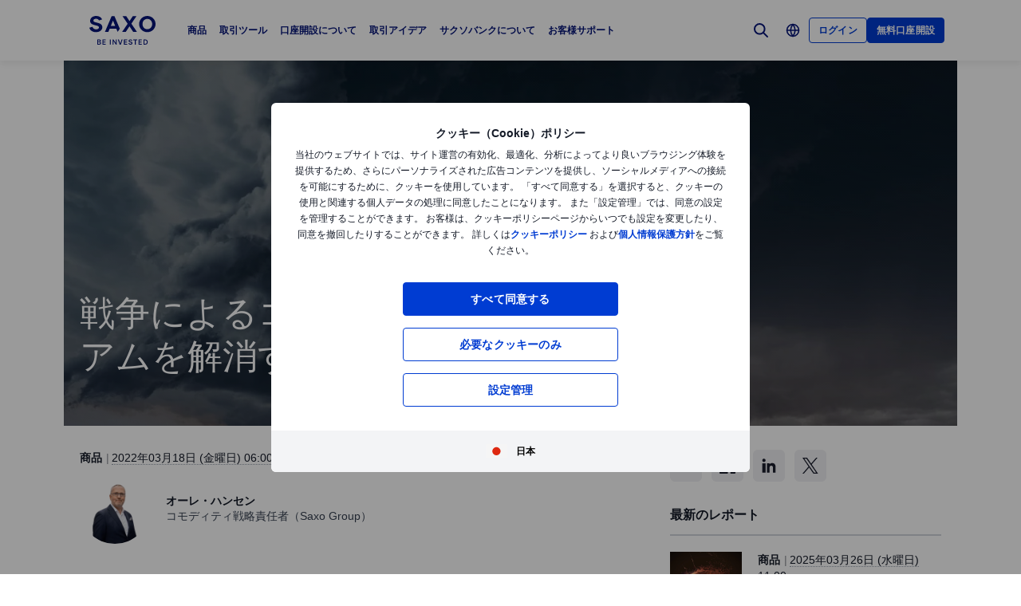

--- FILE ---
content_type: text/html; charset=utf-8
request_url: https://www.home.saxo/ja-jp/content/articles/commodities/wcu-its-too-soon-to-price-out-a-war-premium-in-commodities-18032022
body_size: 46999
content:
<!DOCTYPE html><html lang="ja" dir="ltr"><head><meta charset="utf-8"><meta http-equiv="X-UA-Compatible" content="IE=edge"><title>戦争によるコモディティ価格のプレミアムを解消するには時期尚早 | サクソバンク証券</title><meta name="description" content="コモディティセクターは依然として不安定であり、様々な要因が相まって、相場変動を切り抜けることがますます難しくなっています。3週間以上前にロシアがウクライナに侵攻してから、主要コモディティで驚異的な急騰が起こりましたが、ここ1週間でその勢いは後退しました。現在、市場の関心の的となっているのは、まだ成果はないながらも継続中のロシアとウクライナの停戦交渉や、数回にわたる米国の金利引き上げの1回目の実施、そして中国政府による景気支援策の確約です。"><meta name="robots" content="noindex, follow"><!--
    <PageMap>
        <DataObject type="GoogleSearchProperties">
            <Attribute name="pagescore" value="100" />
                <Attribute name="pagetype" value="Article" />
                            <Attribute name="timestamp" value="20220318" />
        </DataObject>
    </PageMap>
--><meta property="og:title" content="戦争によるコモディティ価格のプレミアムを解消するには時期尚早"><meta property="og:url" content="https://www.home.saxo/ja-jp/content/articles/commodities/wcu-its-too-soon-to-price-out-a-war-premium-in-commodities-18032022"><meta property="og:image" content="https://www.home.saxo/-/media/content-hub/images/categories/other/2019/h1/24storml.jpg"><meta property="og:description" content="Saxo Bank"><meta property="og:type" content="article"><meta name="twitter:card" content="summary"><meta name="twitter:site" content="@saxobank"><meta name="twitter:creator" content="@saxobank"><link rel="apple-touch-icon-precomposed" href="/-/media/meta/beinvested-2023/apple-touch-icon.png"><link rel="apple-touch-icon" href="/-/media/meta/beinvested-2023/apple-touch-icon.png"><link rel="icon" type="image/png" href="/-/media/meta/beinvested-2023/favicon-32x32.png" sizes="32x32"><link rel="icon" type="image/png" href="/-/media/meta/beinvested-2023/favicon-16x16.png" sizes="16x16"><link rel="manifest" href="/-/media/meta/beinvested-2023/manifest-old.json?revision={01E589A1-C60B-4718-BE73-57D356394F7C}"><link rel="mask-icon" href="/-/media/meta/beinvested-2023/safari-pinned-tab.svg" color="#282828"><meta name="theme-color" content="#282828"><meta name="apple-mobile-web-app-capable" content="yes"><meta name="apple-mobile-web-app-status-bar-style" content="black"><meta name="HandheldFriendly" content="True"><meta name="MobileOptimized" content="320"><meta name="viewport" content="width=device-width, initial-scale=1, maximum-scale=2"><meta name="iit-scm" content="true"><!--Preconnect to third party origins  --><link rel="preconnect" href="https://assets.adobedtm.com/"><link rel="preconnect" href="https://ad.doubleclick.net"><link rel="preconnect" href="https://bat.bing.com"><!--Preload hints for web fonts  --><link rel="preload" as="font" type="font/woff2" href="/content/assets/fonts/Inter-Regular.woff2?3.14" crossorigin=""><link rel="preload" as="font" type="font/woff2" href="/content/assets/fonts/Inter-SemiBold.woff2?3.14" crossorigin=""><link rel="preload" as="font" type="font/woff2" href="/content/assets/fonts/Inter-Bold.woff2?3.14" crossorigin=""><link rel="preload" as="style" href="/content/dist/common-452f5eb9.css" onload="this.rel='stylesheet'"><link rel="preload" as="style" href="/content/dist/utilities-7a2c10ef.css" onload="this.rel='stylesheet'"><link href="/content/dist/rte-41f42d2b.css" rel="preload" media="all" as="style" onload="this.rel='stylesheet'"><link rel="preload" as="style" href="/content/dist/cookie-disclaimer-924e866a.css" onload="this.rel='stylesheet'" />
<link rel="preload" as="style" href="/content/dist/culture-selector-0599ce51.css" onload="this.rel='stylesheet'" />
<link rel="preload" as="style" href="/content/dist/navigation-2fc63617.css" onload="this.rel='stylesheet'" /> <link href="/content/dist/accordion-list-ed71e9c3.css" rel="stylesheet" />
<link href="/content/dist/announcement-ribbon-f81a7823.css" rel="stylesheet" />
<link href="/content/dist/article-image-b17a6051.css" rel="stylesheet" />
<link href="/content/dist/card-18cfcfd5.css" rel="stylesheet" />
<link href="/content/dist/disclaimer-160e6af3.css" rel="stylesheet" />
<link href="/content/dist/divider-8df76a6a.css" rel="stylesheet" />
<link href="/content/dist/footer2-865a8fd2.css" rel="stylesheet" />
<link href="/content/dist/framed-icon-3f3af99d.css" rel="stylesheet" />
<link href="/content/dist/input-toggle-559a5d8e.css" rel="stylesheet" />
<link href="/content/dist/lightbox-fcbadc38.css" rel="stylesheet" />
<link href="/content/dist/off-canvas-0fca60f2.css" rel="stylesheet" />
<link href="/content/dist/overlay-58999f5a.css" rel="stylesheet" />
<link href="/content/dist/promotional-card-1dfdf08e.css" rel="stylesheet" />
<link href="/content/dist/share-component-21b12aca.css" rel="stylesheet" />
<link href="/content/dist/slider-5dfdcf69.css" rel="stylesheet" />
<link href="/content/dist/sliding-card-bdf227a1.css" rel="stylesheet" />
<link href="/content/dist/tooltip-f43dafbd.css" rel="stylesheet" /><script>if(window.sessionStorage){if(window.sessionStorage.getItem("isScrolled")){document.documentElement.classList.add('isScrolled');}
if(window.sessionStorage.getItem("IsMobileNavigationOpen")){document.documentElement.classList.add('stickyMobileNavOpened');}}</script><script id="Cookiebot" src="https://consent.cookiebot.com/uc.js" data-cbid="f603a911-dd37-41c5-b77c-758a6bb581b0" data-culture="ja"></script><style>#CybotCookiebotDialog,#cookiebanner{display:none !important}</style><link rel="preload" href="/content/dist/behaviors-2f590232.js" as="script"><!-- Segmentation script is laoded earlier so that analytics script could update seg cookies through it --><script src="/content/dist/segmentation-4011c70b.js"></script><script>window.analyticsConfig={responseStatusCode:200,website:"RS-Japan",language:"ja-JP",prevCookies:{page:"sb_prevpages",campaigns:"sb_prevextcampaigns",sites:"sb_prevwebsites"}}</script><script src="/content/dist/analytics2-de39ff59.js"></script><script src="/-/media/websites/home/files/analytics/adobe-analytics-164a2607082a4740fea29553e9a345fc.js"></script><style>.v2 .v2-bbox.v2-bbox--fullscreen{overflow-y:auto}</style><style>html:lang(ar) .v2{font-family:'Open Sans','Noto Sans',sans-serif}html:lang(ja) .v2{font-family:'Open Sans','Hiragino Kaku Gothic Pro','ヒラギノ角ゴ Pro W3','Meiryo','メイリオ','Osaka','MS PGothic','ＭＳ Ｐゴシック',sans-serif}html:lang(zh) .v2{font-family:'Open Sans','微软雅黑','Microsoft YaHei New','Microsoft Yahei','黑体','Simhei','华文细黑','STXihei',sans-serif}html:lang(zh-hk) .v2{font-family:'Open Sans','微软正黑体','Microsoft JhengHei','PingFang TC',sans-serif}</style><style>@media (min-width:1024px){.v2 #dcf-right-column{overflow-y:auto}}</style><style>@media (max-width:767px){.v2 .v2-bbox .v2-hero .v2-btn-wrapper .v2-btn{margin-bottom:.625rem}}</style><style>.v2 .v2-flag--ru-RU{background-image:url(/Content/assets/flags/global.svg) !important}</style><meta name="yandex-verification" content="17650f62d9a0419d"><script type="application/ld+json">[{"@context":"https://schema.org","@type":"Organization","name":"サクソバンク証券株式会社","logo":"https://www.home.saxo/-/media/global/logos/saxo-2022/saxo-beinvested-logo-blue.svg","url":"https://www.home.saxo/ja-jp","contactPoint":[{"@context":"https://schema.org","@type":"ContactPoint","telephone":"","contactType":"customer service"}],"sameAs":["https://twitter.com/SaxoJapan","https://jp.tradingview.com/broker/Saxo/"]},{"@context":"https://schema.org","@type":"NewsArticle","mainEntityOfPage":{"@context":"https://schema.org","@type":"WebPage","@id":"https://www.home.saxo/ja-jp/content/articles/commodities/wcu-its-too-soon-to-price-out-a-war-premium-in-commodities-18032022"},"headline":"戦争によるコモディティ価格のプレミアムを解消するには時期尚早","image":["https://www.home.saxo/-/media/content-hub/images/categories/other/2019/h1/24storml.jpg","https://www.home.saxo/-/media/content-hub/images/categories/other/2019/h1/24stormm.jpg","https://www.home.saxo/-/media/content-hub/images/categories/other/2019/h1/24storms.jpg"],"datePublished":"2024-04-06T12:19:21.0000000Z","dateModified":"2024-04-06T12:19:21.0000000Z","description":"コモディティセクターは依然として不安定であり、様々な要因が相まって、相場変動を切り抜けることがますます難しくなっています。3週間以上前にロシアがウクライナに侵攻してから、主要コモディティで驚異的な急騰が起こりましたが、ここ1週間でその勢いは後退しました。現在、市場の関心の的となっているのは、まだ成果はないながらも継続中のロシアとウクライナの停戦交渉や、数回にわたる米国の金利引き上げの1回目の実施、そして中国政府による景気支援策の確約です。","author":{"@context":"https://schema.org","@type":"Person","name":"オーレ・ハンセン","url":"https://www.home.saxo/ja-jp/insights/news-and-research/authors/ole-hansen","sameAs":["https://www.linkedin.com/in/ole-sloth-hansen-a07b34b/","https://twitter.com/Ole_S_Hansen"],"jobTitle":"コモディティ戦略責任者（Saxo Group）","description":"2008年にサクソバンクに入社後、2010年からコモディティ戦略の責任者を 務めています。 ファンダメンタルズ、市場センチメント、テクニカ ル分析に基づき世界コモディティ市場の戦略と 分析を重点的に提供しています。"},"publisher":{"@context":"https://schema.org","@type":"Organization","name":"サクソバンク証券株式会社","logo":"https://www.home.saxo/-/media/global/logos/saxo-2022/saxo-beinvested-logo-blue.svg","url":"https://www.home.saxo/ja-jp","contactPoint":[{"@context":"https://schema.org","@type":"ContactPoint","telephone":"","contactType":"customer service"}],"sameAs":["https://twitter.com/SaxoJapan","https://jp.tradingview.com/broker/Saxo/"]},"articleSection":"商品","keywords":"Gold,Silver,Inflation,Federal Reserve,Gas Oil,Oil and Gas,Copper,Wheat"}]</script><link rel="preload" as="image" href="/-/media/content-hub/images/categories/other/2019/h1/24storms.jpg?la=ja-JP&amp;amp;h=768&amp;amp;mw=768&amp;amp;w=400&amp;amp;hash=429F4F291CE6BB288992514A7E83D690">
<script>(window.BOOMR_mq=window.BOOMR_mq||[]).push(["addVar",{"rua.upush":"false","rua.cpush":"false","rua.upre":"false","rua.cpre":"true","rua.uprl":"false","rua.cprl":"false","rua.cprf":"false","rua.trans":"SJ-7e83264f-d7c2-4d87-add6-437d66fead48","rua.cook":"false","rua.ims":"false","rua.ufprl":"false","rua.cfprl":"true","rua.isuxp":"false","rua.texp":"norulematch","rua.ceh":"false","rua.ueh":"false","rua.ieh.st":"0"}]);</script>
                              <script>!function(a){var e="https://s.go-mpulse.net/boomerang/",t="addEventListener";if("False"=="True")a.BOOMR_config=a.BOOMR_config||{},a.BOOMR_config.PageParams=a.BOOMR_config.PageParams||{},a.BOOMR_config.PageParams.pci=!0,e="https://s2.go-mpulse.net/boomerang/";if(window.BOOMR_API_key="JYD45-C4LUQ-DRT85-TJJ88-UZ7WD",function(){function n(e){a.BOOMR_onload=e&&e.timeStamp||(new Date).getTime()}if(!a.BOOMR||!a.BOOMR.version&&!a.BOOMR.snippetExecuted){a.BOOMR=a.BOOMR||{},a.BOOMR.snippetExecuted=!0;var i,_,o,r=document.createElement("iframe");if(a[t])a[t]("load",n,!1);else if(a.attachEvent)a.attachEvent("onload",n);r.src="javascript:void(0)",r.title="",r.role="presentation",(r.frameElement||r).style.cssText="width:0;height:0;border:0;display:none;",o=document.getElementsByTagName("script")[0],o.parentNode.insertBefore(r,o);try{_=r.contentWindow.document}catch(O){i=document.domain,r.src="javascript:var d=document.open();d.domain='"+i+"';void(0);",_=r.contentWindow.document}_.open()._l=function(){var a=this.createElement("script");if(i)this.domain=i;a.id="boomr-if-as",a.src=e+"JYD45-C4LUQ-DRT85-TJJ88-UZ7WD",BOOMR_lstart=(new Date).getTime(),this.body.appendChild(a)},_.write("<bo"+'dy onload="document._l();">'),_.close()}}(),"".length>0)if(a&&"performance"in a&&a.performance&&"function"==typeof a.performance.setResourceTimingBufferSize)a.performance.setResourceTimingBufferSize();!function(){if(BOOMR=a.BOOMR||{},BOOMR.plugins=BOOMR.plugins||{},!BOOMR.plugins.AK){var e="true"=="true"?1:0,t="",n="aoh43sqxhvsrq2lmvqga-f-51cc080bd-clientnsv4-s.akamaihd.net",i="false"=="true"?2:1,_={"ak.v":"39","ak.cp":"491205","ak.ai":parseInt("330161",10),"ak.ol":"0","ak.cr":8,"ak.ipv":4,"ak.proto":"h2","ak.rid":"fcf14087","ak.r":45721,"ak.a2":e,"ak.m":"dscx","ak.n":"essl","ak.bpcip":"3.143.205.0","ak.cport":57624,"ak.gh":"23.33.25.10","ak.quicv":"","ak.tlsv":"tls1.3","ak.0rtt":"","ak.0rtt.ed":"","ak.csrc":"-","ak.acc":"","ak.t":"1768729612","ak.ak":"hOBiQwZUYzCg5VSAfCLimQ==[base64]/rFPPcGg4jbyLphiUUh1H1ymZ2RG5ZFT7OrdE0jtDgRx/X/w8sbCMvt/xNcJzqGqYkfdf6cJiztWyUQTAv2XIeMCnNiu7hPk7MJOS6xRvwVuDaVEIcW2nQLi7haxYEpVkIbQTCFeFZrUSX0X8JECELzgMZchUq2wvOL5ikOT0/vj645Qfz5x9dPOepnEXNHkak1tMKXupRMCKgXPFcOlI4=","ak.pv":"194","ak.dpoabenc":"","ak.tf":i};if(""!==t)_["ak.ruds"]=t;var o={i:!1,av:function(e){var t="http.initiator";if(e&&(!e[t]||"spa_hard"===e[t]))_["ak.feo"]=void 0!==a.aFeoApplied?1:0,BOOMR.addVar(_)},rv:function(){var a=["ak.bpcip","ak.cport","ak.cr","ak.csrc","ak.gh","ak.ipv","ak.m","ak.n","ak.ol","ak.proto","ak.quicv","ak.tlsv","ak.0rtt","ak.0rtt.ed","ak.r","ak.acc","ak.t","ak.tf"];BOOMR.removeVar(a)}};BOOMR.plugins.AK={akVars:_,akDNSPreFetchDomain:n,init:function(){if(!o.i){var a=BOOMR.subscribe;a("before_beacon",o.av,null,null),a("onbeacon",o.rv,null,null),o.i=!0}return this},is_complete:function(){return!0}}}}()}(window);</script></head><body data-culture="ja-JP" class=""><div class="v2"><div class="navigation navigation--retail v2-off-canvas__shift" data-styles-head="navigation" data-behavior="navigation"><!-- overlay element --><div class="overlay"></div><header id="navigation" data-ref="navigation__header" class="header desktopNav" style="background-color:#fff"><div class="header__nav v2-wrapper v2-flexbox justify-between"><a href="/ja-jp" class="logo v2-md-mar16" data-ref="navigation__logo"> <img src="/-/media/global/logos/saxo-2022/saxo-beinvested-logo-blue.svg?la=ja-JP&amp;hash=B7CFA0759419D095B0B320D54608FBB3" class="collapsed" alt="Saxo Be Invested logo"> <img src="/-/media/global/logos/saxo-2022/saxo-beinvested-logo-blue.svg?la=ja-JP&amp;hash=B7CFA0759419D095B0B320D54608FBB3" class="expanded" alt="Saxo Be Invested logo"> </a> <nav class="nav v2-flexbox justify-between v2-align--middle v2-flex-grow1 v2-gap16"><ul data-ref="navigation__navMenu" class="nav__list v2-show-md nav__menu v2-flexbox v2-mab0 v2-gap8"><li class="nav__item"><button type="button" class="nav__link" aria-expanded="false"> 商品 </button><div class="nav__dropdown v2-bg--white"><div class="dropdown-container v2-md-pab0 v2-md-pat32"><div class="navigation__table"><div class="nav-column"><h5 class="label v2-text--bold">店頭デリバティブ・先物</h5><ul class="item-list"><li class="link-item"><a href="/ja-jp/products/forex" class="link"><div class="link-header"><span class="v2-text--bold">FX</span></div></a></li><li class="link-item"><a href="/ja-jp/products/cfds" class="link"><div class="link-header"><span class="v2-text--bold">CFD</span></div></a></li><li class="link-item"><a href="/ja-jp/products/futures" class="link"><div class="link-header"><span class="v2-text--bold">先物</span></div></a></li><li class="link-item"><a href="/ja-jp/products/forex-options" class="link"><div class="link-header"><span class="v2-text--bold">FX・貴金属オプション</span></div></a></li><li class="link-item"><a href="/ja-jp/products/listed-options" class="link"><div class="link-header"><span class="v2-text--bold">外国株式・指数オプション</span></div></a></li></ul></div><div class="nav-column"><h5 class="label v2-text--bold">外国証券</h5><ul class="item-list"><li class="link-item"><a href="/ja-jp/products/stocks" class="link"><div class="link-header"><span class="v2-text--bold">外国株式</span></div></a></li><li class="link-item"><a href="/ja-jp/products/etf" class="link"><div class="link-header"><span class="v2-text--bold">外国ETF</span></div></a></li></ul></div><div class="nav-column"><h5 class="label v2-text--bold">取扱商品・取引費用</h5><ul class="item-list"><li class="link-item"><a href="/ja-jp/products" class="link"><div class="link-header"><span class="v2-text--bold">取扱商品一覧</span></div><div class="desc v2-pat10">あらゆるニーズにお応えできる多彩な金融商品を提供</div></a></li><li class="link-item"><a href="/ja-jp/rates-and-conditions/pricing-overview" class="link"><div class="link-header"><span class="v2-text--bold">スプレッド・取引手数料</span></div><div class="desc v2-pat10">多彩な商品を競争力のあるスプレッドや取引手数料で提供</div></a></li></ul></div></div></div></div></li><li class="nav__item"><button type="button" class="nav__link" aria-expanded="false"> 取引ツール </button><div class="nav__dropdown v2-bg--white"><div class="dropdown-container v2-md-pab0 v2-md-pat32"><div class="navigation__table"><div class="nav-column"><ul class="item-list"><li class="link-item"><a href="/ja-jp/platforms/overview" class="link"><div class="link-header"><span class="v2-text--bold">取引ツール概要</span></div><div class="desc v2-pat10">2つの自社取引ツールのほか、外部ツールもご利用可能</div></a></li></ul></div><div class="nav-column"><ul class="item-list"><li class="link-item"><a href="/ja-jp/platforms/saxotradergo" class="link"><div class="link-header"><span class="v2-text--bold">SaxoTraderGO</span></div><div class="desc v2-pat10">PC、Mac、タブレット、またはスマートフォン、お好みのデバイスからアクセス可能</div></a></li><li class="link-item"><a href="/ja-jp/platforms/saxotraderpro" class="link"><div class="link-header"><span class="v2-text--bold">SaxoTraderPRO</span></div><div class="desc v2-pat10">より充実した分析ツールを搭載し、上級トレーダーに最適</div></a></li></ul></div><div class="nav-column"><ul class="item-list"><li class="link-item"><a href="/ja-jp/platforms/api" class="link"><div class="link-header"><span class="v2-text--bold">FIX/OpenAPI</span></div><div class="desc v2-pat10">APIソリューションを提供</div></a></li><li class="link-item"><a href="/ja-jp/platforms/third-party-tools" class="link"><div class="link-header"><span class="v2-text--bold">外部取引ツール</span></div><div class="desc v2-pat10">当社ではマルチチャート、TradingView、OpenAPI for Excelをご利用いただけます。</div></a></li></ul></div></div></div></div></li><li class="nav__item"><button type="button" class="nav__link" aria-expanded="false"> 口座開設について </button><div class="nav__dropdown v2-bg--white"><div class="dropdown-container v2-md-pab0 v2-md-pat32"><div class="navigation__table"><div class="nav-column"><h5 class="label v2-text--bold">取引口座</h5><ul class="item-list"><li class="link-item"><a href="/ja-jp/accounts/individual" class="link"><div class="link-header"><span class="v2-text--bold">口座開設のご案内（個人）</span></div><div class="desc v2-pat10">基本口座に加えて、お客様のご希望に応じて特定口座、オプション取引口座もご選択いただけます。海外先物、海外商品先物CFD口座を追加する場合は、口座開設後に取引ツールから申請が可能です。</div></a></li><li class="link-item"><a href="/ja-jp/accounts/corporate" class="link"><div class="link-header"><span class="v2-text--bold">口座開設のご案内（法人）</span></div><div class="desc v2-pat10">基本口座に加えて、お客様のご希望に応じてオプション取引口座もご選択いただけます。海外先物、海外商品先物CFD口座を追加する場合は、口座開設後に取引ツールから申請が可能です。</div></a></li></ul></div><div class="nav-column"><h5 class="label v2-text--bold">プログラム</h5><ul class="item-list"><li class="link-item"><a href="/ja-jp/accounts/saxo-rewards" class="link"><div class="link-header"><span class="v2-text--bold">サクソ優待プログラム</span></div><div class="desc v2-pat10">口座内で保有している純資産額、お取引で得られるポイント数に応じてプラチナ、VIPのアカウントステージに移行し、お得な手数料体系でのお取引など、様々な特典を受けることができます。</div></a></li><li class="link-item"><a href="/ja-jp/accounts/referrals" class="link"><div class="link-header"><span class="v2-text--bold">ご紹介プログラム</span></div><div class="desc v2-pat10">ご紹介者様およびご紹介いただいたご家族やご友人へ特典プレゼント</div></a></li></ul></div><div class="nav-column"><h5 class="label v2-text--bold">キャンペーン</h5><ul class="item-list"><li class="link-item"><a href="/ja-jp/campaigns/summary" class="link"><div class="link-header"><span class="v2-text--bold">現在開催中のキャンペーン</span></div><div class="desc v2-pat10">こちらから、現在開催中のキャンペーンやプロモーションが確認できます</div></a></li></ul></div></div></div></div></li><li class="nav__item"><button type="button" class="nav__link" aria-expanded="false"> 取引アイデア </button><div class="nav__dropdown v2-bg--white"><div class="dropdown-container v2-md-pab0 v2-md-pat32"><div class="navigation__table"><div class="nav-column"><ul class="item-list"><li class="link-item"><a href="/ja-jp/insights" class="link"><div class="link-header"><span class="v2-text--bold">マーケットレポート</span></div></a></li><li class="link-item"><a href="/ja-jp/insights/news-and-research/equities" class="link"><div class="link-header"><span class="v2-text--bold">株式/個別株CFD</span></div></a></li><li class="link-item"><a href="/ja-jp/insights/news-and-research/forex" class="link"><div class="link-header"><span class="v2-text--bold">外国為替/貴金属</span></div></a></li><li class="link-item"><a href="/ja-jp/insights/news-and-research/thought-starters" class="link"><div class="link-header"><span class="v2-text--bold">投資のヒント</span></div></a></li></ul></div><div class="nav-column"><ul class="item-list"><li class="link-item"><a href="/ja-jp/insights/events-and-webinars" class="link"><div class="link-header"><span class="v2-text--bold">オンラインセミナーおよびイベント</span></div><div class="desc v2-pat10">今後の開催予定、過去のセミナー動画はこちら</div></a></li></ul></div><div class="nav-column"></div><div class="nav-column v2-show-md"><div data-styles="promotional-card"><a href="/ja-jp/insights/news-and-research/thought-leadership/outrageous-predictions" class="promotional-card v2-flexbox v2-direction--column v2-show-md"><div class="promotional-card__picture v2-relative"><div class="promotional-card__tag" style="background-color:#111827;color:#fff"></div><img src="/-/media/images/outrageous-predictions/2026/navigation-image262x262.png?la=ja-JP&amp;h=262&amp;w=262&amp;hash=2A89D5D936578B40BA7DDC564A322038" alt="Navigation image262x262"></div><div class="promotional-card__body v2-mat8"><div class="promotional-card__text-content v2-mat8"><span class="title v2-text--bold">大胆予測2026</span></div></div></a></div></div></div></div></div></li><li class="nav__item"><button type="button" class="nav__link" aria-expanded="false"> サクソバンクについて </button><div class="nav__dropdown v2-bg--white"><div class="dropdown-container v2-md-pab0 v2-md-pat32"><div class="navigation__table"><div class="nav-column"><h5 class="label v2-text--bold">サクソバンクについて</h5><ul class="item-list"><li class="link-item"><a href="/ja-jp/about-us" class="link"><div class="link-header"><span class="v2-text--bold">サクソバンクグループについて</span></div></a></li><li class="link-item"><a href="/ja-jp/about-us/sustainability" class="link"><div class="link-header"><span class="v2-text--bold">サクソにおける持続可能性</span></div></a></li><li class="link-item"><a href="/ja-jp/about-us/company" class="link"><div class="link-header"><span class="v2-text--bold">サクソバンク証券について</span></div></a></li></ul></div><div class="nav-column"><h5 class="label v2-text--bold">プレス・採用情報</h5><ul class="item-list"><li class="link-item"><a href="/ja-jp/about-us/media-center" class="link"><div class="link-header"><span class="v2-text--bold">メディアセンター</span></div></a></li><li class="link-item"><a href="https://www.home.saxo/about-us/careers" class="link" target="_blank" rel="noopener noreferrer"><div class="link-header"><span class="v2-text--bold">採用情報（英語）</span></div></a></li></ul></div><div class="nav-column"><h5 class="label v2-text--bold">規定・約款</h5><ul class="item-list"><li class="link-item"><a href="/ja-jp/legal/manual-conditions/saxo-manual-conditions" class="link"><div class="link-header"><span class="v2-text--bold">取引説明書・約款</span></div></a></li><li class="link-item"><a href="/ja-jp/legal/sales-policy-customer-first/saxo-sales-policy-customer-first" class="link"><div class="link-header"><span class="v2-text--bold">顧客本位業務運営方針</span></div></a></li><li class="link-item"><a href="/ja-jp/legal/privacy-policy/saxo-privacy-policy" class="link"><div class="link-header"><span class="v2-text--bold">個人情報保護方針</span></div></a></li><li class="link-item"><a href="/ja-jp/legal/invitation-policy/saxo-invitation-policy" class="link"><div class="link-header"><span class="v2-text--bold">勧誘方針</span></div></a></li><li class="link-item"><a href="/ja-jp/legal/disclosed-information/saxo-disclosed-information" class="link"><div class="link-header"><span class="v2-text--bold">開示情報</span></div></a></li></ul></div></div></div></div></li><li class="nav__item"><button type="button" class="nav__link" aria-expanded="false"> お客様サポート </button><div class="nav__dropdown v2-bg--white"><div class="dropdown-container v2-md-pab0 v2-md-pat32"><div class="navigation__table"><div class="nav-column"><h5 class="label v2-text--bold">サポート</h5><ul class="item-list"><li class="link-item"><a href="https://www.help.saxo/hc/ja" class="link" target="_blank" rel="noopener noreferrer"><div class="link-header"><span class="v2-text--bold">お客様サポートトップ</span></div><div class="desc v2-pat10">お客様の疑問に迅速にお答えするために</div></a></li><li class="link-item"><a href="/ja-jp/contact-us" class="link"><div class="link-header"><span class="v2-text--bold">お問い合わせ</span></div><div class="desc v2-pat10">各種お問い合わせについて</div></a></li></ul></div><div class="nav-column"><h5 class="label v2-text--bold">よくある質問・FAQ</h5><ul class="item-list"><li class="link-item"><a href="https://www.help.saxo/hc/ja/categories/360004556051-%E3%81%AF%E3%81%98%E3%82%81%E3%81%AB" class="link" target="_blank" rel="noopener noreferrer"><div class="link-header"><span class="v2-text--bold">初めに</span></div></a></li><li class="link-item"><a href="https://www.help.saxo/hc/ja/categories/360004545352-%E5%85%A5%E5%87%BA%E9%87%91-%E7%A7%BB%E7%AE%A1" class="link" target="_blank" rel="noopener noreferrer"><div class="link-header"><span class="v2-text--bold">入出金・移管</span></div></a></li><li class="link-item"><a href="https://www.help.saxo/hc/ja/categories/360000087986-%E5%8F%96%E5%BC%95%E3%83%84%E3%83%BC%E3%83%AB" class="link" target="_blank" rel="noopener noreferrer"><div class="link-header"><span class="v2-text--bold">取引ツール</span></div></a></li><li class="link-item"><a href="https://www.help.saxo/hc/ja/categories/360004557111-%E5%95%86%E5%93%81-%E3%81%8A%E5%8F%96%E5%BC%95" class="link" target="_blank" rel="noopener noreferrer"><div class="link-header"><span class="v2-text--bold">商品／お取引</span></div></a></li><li class="link-item"><a href="https://www.help.saxo/hc/ja/categories/360004557131-%E5%8F%A3%E5%BA%A7%E7%AE%A1%E7%90%86" class="link" target="_blank" rel="noopener noreferrer"><div class="link-header"><span class="v2-text--bold">口座管理</span></div></a></li></ul></div><div class="nav-column"><ul class="item-list"><li class="link-item"><a href="https://www.help.saxo/hc/ja/categories/360004545492-%E3%83%86%E3%82%AF%E3%83%8B%E3%82%AB%E3%83%AB%E5%95%8F%E9%A1%8C-%E3%82%A8%E3%83%A9%E3%83%BC" class="link" target="_blank" rel="noopener noreferrer"><div class="link-header"><span class="v2-text--bold">技術的問題（エラー）</span></div></a></li></ul></div></div></div></div></li></ul><ul data-ref="navigation__iconsContainer" class="nav__ctaContainer v2-flexbox v2-mab0 v2-align--middle"><li class="nav__cta" data-ref="navigation__search-icon"><button type="button" title="検索" class="icon--search v2-flexbox v2-align--center v2-align--middle"> <svg viewbox="0 0 30 30" fill="none" width="30" height="30" version="1.1" xmlns="http://www.w3.org/2000/svg" xmlns:xlink="http://www.w3.org/1999/xlink"><path d="M17.9473 17.9473L22.9999 22.9999" stroke-width="2" stroke-miterlimit="10" stroke-linecap="round" stroke-linejoin="round"></path><path d="M13.3158 19.6316C16.8039 19.6316 19.6316 16.8039 19.6316 13.3158C19.6316 9.82768 16.8039 7 13.3158 7C9.82768 7 7 9.82768 7 13.3158C7 16.8039 9.82768 19.6316 13.3158 19.6316Z" stroke-width="2" stroke-miterlimit="10" stroke-linecap="round" stroke-linejoin="round"></path></svg> </button><div data-ref="navigation__searchContainer" class="navigation__search"><div class="navigation__search-top"><form role="search" name="searchInput" class="navigation__search-input navigation__search-input--dark" action="/ja-jp/search-results/?category=" method="get" id="search-form"><div class="navigation__search-wrapper"><input id="navSearchInput" data-ref="navigation__searchFormInput" data-validation-message="Search query should not be empty" type="text" name="q" placeholder="サイト内を検索" autocomplete="off" data-min-chars="3" aria-label="サイト内を検索" required oninvalid="this.setCustomValidity('Search query should not be empty')" oninput="setCustomValidity('')"> <span class="v2-search-erase__icon v2-hidden" data-ref="navigation__eraseIcon"> <svg xmlns="http://www.w3.org/2000/svg" width="16" height="16" viewbox="0 0 16 16" fill="none"><path d="M13.6591 2.34333C10.5351 -0.778001 5.47239 -0.775335 2.35105 2.34867C-0.77028 5.47267 -0.767614 10.5353 2.35639 13.6567C5.47839 16.776 10.5371 16.776 13.6591 13.6567C16.7777 10.5307 16.7777 5.46933 13.6591 2.34333ZM11.1397 10.186C11.3857 10.46 11.3631 10.8813 11.0891 11.1273C10.8364 11.354 10.4537 11.3547 10.2004 11.1293L8.12705 9.056C8.06172 8.99133 7.95639 8.99133 7.89105 9.056L5.81839 11.1293C5.55505 11.3833 5.13839 11.3833 4.87505 11.1293C4.61439 10.8693 4.61439 10.4473 4.87439 10.1867L4.87505 10.186L6.94839 8.11333C7.01305 8.04867 7.01372 7.94333 6.94905 7.87867L6.94839 7.878L4.87505 5.80467C4.62705 5.532 4.64705 5.11067 4.91972 4.86267C5.17305 4.632 5.56039 4.63133 5.81505 4.86133L7.88772 6.93467C7.95305 7 8.05839 7 8.12372 6.93467L10.1971 4.86133C10.4577 4.60133 10.8797 4.60133 11.1397 4.862C11.3997 5.12267 11.3997 5.54467 11.1397 5.80467L9.06639 7.878C9.00172 7.94333 9.00172 8.048 9.06639 8.11333L11.1397 10.186Z" fill="#909aa8"></path></svg> </span> <button class="v2-search-input__icon" type="submit" form="search-form"> <span class="v2-hidden-visually">検索</span> <svg width="18" height="18" viewbox="0 0 18 18" fill="none" xmlns="http://www.w3.org/2000/svg"><path d="M11.9473 11.9474L16.9999 17" stroke="#141A27" stroke-width="2" stroke-miterlimit="10" stroke-linecap="round" stroke-linejoin="round"></path><path d="M7.31579 13.6316C10.8039 13.6316 13.6316 10.8039 13.6316 7.31579C13.6316 3.82768 10.8039 1 7.31579 1C3.82768 1 1 3.82768 1 7.31579C1 10.8039 3.82768 13.6316 7.31579 13.6316Z" stroke="#141A27" stroke-width="2" stroke-miterlimit="10" stroke-linecap="round" stroke-linejoin="round"></path></svg> </button></div></form><a id="search-close" class="navigation__search-close" aria-label="Close" href="#" onclick="event.preventDefault()"> <span class="v2-hidden-visually">Close</span> <span class="v2-icon-close js-navigation__search-close v2-show-md"> <svg width="30px" version="1.1" xmlns="http://www.w3.org/2000/svg" xmlns:xlink="http://www.w3.org/1999/xlink" x="0px" y="0px" viewbox="0 0 150 150" style="enable-background:new 0 0 150 150" xml:space="preserve"><g fill=""><polygon points="116.2,38 112,33.8 74.8,70.9 37.7,33.8 33.5,38 70.6,75.2 33.5,112.3 37.7,116.5 74.8,79.4 112,116.5 116.2,112.3 79.1,75.2"></polygon></g></svg> </span> <span class="v2-icon-close js-navigation__search-closetext v2-hide-md"> キャンセル </span> </a></div><div class="nav__dropdown v2-bg--white"><div class="dropdown-container" data-ref="navigation__dropdownSearchContainer"><div class="navigation__search-wrapper v2-pav24 v2-md-pab60 v2-md-pat32"><div class="navigation__search-noresults v2-hidden" data-ref="navigation__noresults"><div class="navigation__search-noresults-title"></div><div class="navigation__search-noresults-description v2-pat8"></div></div><div class="navigation__search-quicklinks" data-ref="navigation__quicklinks"><ul class="navigation__search-links"><li class="navigation__search-link"><a href="/ja-jp/accounts">口座開設</a></li><li class="navigation__search-link"><a href="/ja-jp/login">SaxoTraderGOログイン</a></li><li class="navigation__search-link"><a href="/ja-jp/rates-and-conditions/pricing-overview">スプレッドや取引手数料について</a></li><li class="navigation__search-link"><a href="/ja-jp/legal/payment-instructions/saxo-payment-instructions">入出金・振替</a></li></ul><ul class="navigation__search-links"><li class="navigation__search-link"><a href="/ja-jp/rates-and-conditions/forex/trading-conditions">取引時間</a></li></ul></div></div></div></div></div></li><li class="nav__cta nav__cta-culture v2-show-md"><a href="#" data-parent-component="navigation" data-target="culture-selector-section_top" aria-label="国・地域を選択" data-behavior="off-canvas-trigger" class="icon--culture-selector v2-flexbox v2-align--center v2-align--middle" onclick="event.preventDefault()"> <svg width="18" height="32" viewbox="0 0 18 18" fill="none" xmlns="http://www.w3.org/2000/svg"><path d="M1.57153 8.99998C1.57153 10.9702 2.35418 12.8596 3.74731 14.2528C5.14044 15.6459 7.02992 16.4286 9.0001 16.4286C10.9703 16.4286 12.8598 15.6459 14.2529 14.2528C15.646 12.8596 16.4287 10.9702 16.4287 8.99998C16.4287 7.0298 15.646 5.14032 14.2529 3.74719C12.8598 2.35406 10.9703 1.57141 9.0001 1.57141C7.02992 1.57141 5.14044 2.35406 3.74731 3.74719C2.35418 5.14032 1.57153 7.0298 1.57153 8.99998V8.99998Z" stroke-width="1.6" stroke-linecap="round" stroke-linejoin="round"></path><path d="M1.57153 9H16.4287" stroke-width="1.6" stroke-linecap="round" stroke-linejoin="round"></path><path d="M11.8574 8.99998C11.7168 11.7165 10.7162 14.318 9.00021 16.4286C7.28421 14.318 6.28364 11.7165 6.14307 8.99998C6.28364 6.28347 7.28421 3.68199 9.00021 1.57141C10.7162 3.68199 11.7168 6.28347 11.8574 8.99998Z" stroke-width="1.6" stroke-linecap="round" stroke-linejoin="round"></path></svg> </a></li><li class="nav__cta nav__cta--btn v2-show-md"><a href="https://www.saxotrader.com/login/ja" class="v2-btn v2-btn-secondary nav__link v2-btn--small" id="actionbuttonid-desktop5c61bafc-2bf9-4d27-9cff-148aaae77ccf" data-di-id="actionbuttonid-desktop5c61bafc-2bf9-4d27-9cff-148aaae77ccf">ログイン</a></li><li class="nav__cta nav__cta--btn v2-show-md"><a href="/ja-jp/accounts/openaccount" class="v2-btn v2-btn-primary nav__link v2-btn--small" id="secondactionbuttonid-desktop354cd908-7cfc-483e-952f-b978cce354c5" data-di-id="secondactionbuttonid-desktop354cd908-7cfc-483e-952f-b978cce354c5">無料口座開設</a></li><li class="nav__cta-mobile v2-hide-md" data-ref="navigation__mobile-primary-cta"><a href="/ja-jp/accounts/openaccount" class="v2-btn v2-btn-primary nav__link v2-btn--small" id="secondactionbuttonid-mobile0363b67b-635f-4f15-b626-da735b5f7631" data-di-id="secondactionbuttonid-mobile0363b67b-635f-4f15-b626-da735b5f7631">無料口座開設</a></li><li class="nav__cta-mobile v2-hide-md"><button class="icon--menu" data-ref="navigation__menuToggle" aria-label="Menu" aria-expanded="false" aria-controls="navigation-navDropdown"> <svg width="42" height="38" viewbox="0 0 42 30" fill="none" xmlns="http://www.w3.org/2000/svg"><line x1="10.5" y1="7.5" x2="31.5" y2="7.5" stroke="white" stroke-linecap="round" class="icon--menu__line icon--menu__line--fadeout"></line><line x1="10.5" y1="14.5" x2="31.5" y2="14.5" stroke="white" stroke-linecap="round" class="icon--menu__line icon--menu__line--left"></line><line x1="10.5" y1="14.5" x2="31.5" y2="14.5" stroke="white" stroke-linecap="round" class="icon--menu__line icon--menu__line--right"></line><line x1="10.5" y1="21.5" x2="31.5" y2="21.5" stroke="white" stroke-linecap="round" class="icon--menu__line icon--menu__line--fadeout"></line></svg> </button></li><li aria-hidden="true" style="display:none"><script id="culture-selector-section_top" type="text/template"><div class="v2-culture-selector" data-styles-head="culture-selector">
    <div class="v2-culture-selector__section v2-culture-selector__section--column">
        <h4 class="v2-culture-selector__list-item v2-culture-selector__list-item--label">Current:</h4>
                <a href="/ja-jp/content/articles/commodities/wcu-its-too-soon-to-price-out-a-war-premium-in-commodities-18032022" lang="ja" class="v2-culture-selector__list-item" data-langselector>
<svg class="v2-flag"><use xlink:href="/content/assets/flags/all-flags-sprite.svg#icon-japan"></use></svg>                        <span class="v2-culture-selector__list-item-name v2-text--bold">
                            日本語 
                        </span>
                </a>
    </div>
    <div class="v2-culture-selector__section v2-culture-selector__section--column">
        <h4 class="v2-culture-selector__list-item v2-culture-selector__list-item--label">Other:</h4>
                <a href="/content/articles/commodities/wcu-its-too-soon-to-price-out-a-war-premium-in-commodities-18032022" lang="en" class="v2-culture-selector__list-item">
<svg class="v2-flag"><use xlink:href="/content/assets/flags/all-flags-sprite.svg#icon-global"></use></svg>                        <span class="v2-text--contextual v2-culture-selector__list-item-name">
                            International
                        </span>
                </a>
                <a href="/nl-be" lang="nl" class="v2-culture-selector__list-item">
<svg class="v2-flag"><use xlink:href="/content/assets/flags/all-flags-sprite.svg#icon-belgium"></use></svg>                        <span class="v2-text--contextual v2-culture-selector__list-item-name">
                            Belgi&#235;
                        </span>
                </a>
                <a href="/fr-be" lang="fr" class="v2-culture-selector__list-item">
<svg class="v2-flag"><use xlink:href="/content/assets/flags/all-flags-sprite.svg#icon-belgium"></use></svg>                        <span class="v2-text--contextual v2-culture-selector__list-item-name">
                            Belgique
                        </span>
                </a>
                <a href="/cs-cz" lang="cs" class="v2-culture-selector__list-item">
<svg class="v2-flag"><use xlink:href="/content/assets/flags/all-flags-sprite.svg#icon-czech"></use></svg>                        <span class="v2-text--contextual v2-culture-selector__list-item-name">
                            Česk&#225; republika
                        </span>
                </a>
                <a href="/da-dk" lang="da" class="v2-culture-selector__list-item">
<svg class="v2-flag"><use xlink:href="/content/assets/flags/all-flags-sprite.svg#icon-denmark"></use></svg>                        <span class="v2-text--contextual v2-culture-selector__list-item-name">
                            Danmark
                        </span>
                </a>
                <a href="/fr-fr" lang="fr" class="v2-culture-selector__list-item">
<svg class="v2-flag"><use xlink:href="/content/assets/flags/all-flags-sprite.svg#icon-france"></use></svg>                        <span class="v2-text--contextual v2-culture-selector__list-item-name">
                            France
                        </span>
                </a>
                <a href="/en-hk/content/articles/commodities/wcu-its-too-soon-to-price-out-a-war-premium-in-commodities-18032022" lang="en" class="v2-culture-selector__list-item">
<svg class="v2-flag"><use xlink:href="/content/assets/flags/all-flags-sprite.svg#icon-hongkong"></use></svg>                        <span class="v2-text--contextual v2-culture-selector__list-item-name">
                            Hong Kong S.A.R
                        </span>
                </a>
                <a href="/zh-hk" lang="zh" class="v2-culture-selector__list-item">
<svg class="v2-flag"><use xlink:href="/content/assets/flags/all-flags-sprite.svg#icon-hongkong"></use></svg>                        <span class="v2-text--contextual v2-culture-selector__list-item-name">
                            中國香港
                        </span>
                </a>
                <a href="https://www.bgsaxo.it" lang="it" class="v2-culture-selector__list-item">
<svg class="v2-flag"><use xlink:href="/content/assets/flags/all-flags-sprite.svg#icon-italy"></use></svg>                        <span class="v2-text--contextual v2-culture-selector__list-item-name">
                            Italia
                        </span>
                </a>
                <a href="/en-mena/content/articles/commodities/wcu-its-too-soon-to-price-out-a-war-premium-in-commodities-18032022" lang="en" class="v2-culture-selector__list-item">
<svg class="v2-flag"><use xlink:href="/content/assets/flags/all-flags-sprite.svg#icon-uae"></use></svg>                        <span class="v2-text--contextual v2-culture-selector__list-item-name">
                            UAE
                        </span>
                </a>
                <a href="/ar-mena" lang="ar" class="v2-culture-selector__list-item">
<svg class="v2-flag"><use xlink:href="/content/assets/flags/all-flags-sprite.svg#icon-uae"></use></svg>                        <span class="v2-text--contextual v2-culture-selector__list-item-name">
                            الشرق الأوسط
                        </span>
                </a>
                <a href="/nl-nl" lang="nl" class="v2-culture-selector__list-item">
<svg class="v2-flag"><use xlink:href="/content/assets/flags/all-flags-sprite.svg#icon-netherlands"></use></svg>                        <span class="v2-text--contextual v2-culture-selector__list-item-name">
                            Nederland
                        </span>
                </a>
                <a href="/nb-no" lang="nb" class="v2-culture-selector__list-item">
<svg class="v2-flag"><use xlink:href="/content/assets/flags/all-flags-sprite.svg#icon-norway"></use></svg>                        <span class="v2-text--contextual v2-culture-selector__list-item-name">
                            Norge
                        </span>
                </a>
                <a href="/pl-pl" lang="pl" class="v2-culture-selector__list-item">
<svg class="v2-flag"><use xlink:href="/content/assets/flags/all-flags-sprite.svg#icon-poland"></use></svg>                        <span class="v2-text--contextual v2-culture-selector__list-item-name">
                            Polska
                        </span>
                </a>
                <a href="/en-sg/content/articles/commodities/wcu-its-too-soon-to-price-out-a-war-premium-in-commodities-18032022" lang="en" class="v2-culture-selector__list-item">
<svg class="v2-flag"><use xlink:href="/content/assets/flags/all-flags-sprite.svg#icon-singapore"></use></svg>                        <span class="v2-text--contextual v2-culture-selector__list-item-name">
                            Singapore
                        </span>
                </a>
                <a href="/en-ch/content/articles/commodities/wcu-its-too-soon-to-price-out-a-war-premium-in-commodities-18032022" lang="en" class="v2-culture-selector__list-item">
<svg class="v2-flag"><use xlink:href="/content/assets/flags/all-flags-sprite.svg#icon-switzerland"></use></svg>                        <span class="v2-text--contextual v2-culture-selector__list-item-name">
                            Switzerland
                        </span>
                </a>
                <a href="/fr-ch" lang="fr" class="v2-culture-selector__list-item">
<svg class="v2-flag"><use xlink:href="/content/assets/flags/all-flags-sprite.svg#icon-switzerland"></use></svg>                        <span class="v2-text--contextual v2-culture-selector__list-item-name">
                            Suisse
                        </span>
                </a>
                <a href="/de-ch" lang="de" class="v2-culture-selector__list-item">
<svg class="v2-flag"><use xlink:href="/content/assets/flags/all-flags-sprite.svg#icon-switzerland"></use></svg>                        <span class="v2-text--contextual v2-culture-selector__list-item-name">
                            Schweiz
                        </span>
                </a>
                <a href="/en-gb/content/articles/commodities/wcu-its-too-soon-to-price-out-a-war-premium-in-commodities-18032022" lang="en" class="v2-culture-selector__list-item">
<svg class="v2-flag"><use xlink:href="/content/assets/flags/all-flags-sprite.svg#icon-uk"></use></svg>                        <span class="v2-text--contextual v2-culture-selector__list-item-name">
                            United Kingdom
                        </span>
                </a>
    </div>
</div></script></li></ul></nav></div></header><div data-ref="navigation__navDropdown" class="nav-dropdown v2-hide-md v2-relative"><div data-ref="navigation__navListContainer" class="nav-list-container"><div class="nav__list"><div class="nav-trigger" data-target="nav-content-0"><button class="v2-flexbox justify-between nav-trigger__button"> <span class="nav-trigger__text v2-text--bold">商品</span> <span class="v2-icon__container"> <svg data-cy="icon" class="v2-icon" width="12" height="12" viewbox="0 0 12 20" fill="none" xmlns="http://www.w3.org/2000/svg"><path d="M11.2904 10.9901L2.69069 19.5895C2.14364 20.1368 1.2567 20.1368 0.709922 19.5895C0.163099 19.0427 0.163099 18.1558 0.709922 17.609L8.31933 9.99986L0.710143 2.39095C0.16332 1.84391 0.16332 0.957105 0.710143 0.410283C1.25697 -0.136761 2.14386 -0.136761 2.69091 0.410283L11.2906 9.00983C11.564 9.28337 11.7006 9.6415 11.7006 9.99981C11.7006 10.3583 11.5638 10.7167 11.2904 10.9901Z" fill="#FFFFFF"></path></svg> </span> </button></div><script type="text/template" id="nav-content-0">
                <button class="navigate-back">
                        <span class="nav-to-main v2-mar15">
        <span>
            <svg width="6" height="10" viewBox="0 0 6 10" fill="none" xmlns="http://www.w3.org/2000/svg">
                <path d="M0.215872 5.49505L4.74173 9.79476C5.02962 10.0684 5.4964 10.0684 5.78416 9.79476C6.07195 9.52135 6.07195 9.0779 5.78416 8.80451L1.77948 4.99993L5.78405 1.19548C6.07183 0.921955 6.07183 0.478552 5.78405 0.205141C5.49626 -0.0683804 5.02951 -0.0683804 4.74161 0.205141L0.215755 4.50492C0.0718641 4.64169 0 4.82075 0 4.99991C0 5.17915 0.0720043 5.35835 0.215872 5.49505Z" fill="#FFFFFF"/>
            </svg>
        </span>
    </span>


                    <span class="v2-text--bold">戻る</span>
                </button>
                <div class="navigate-back__separator"></div>
<div class="dropdown-container v2-md-pab0 v2-md-pat32">
    <div class="navigation__table">
                <div class="nav-column">
                        <h5 class="label v2-text--bold">店頭デリバティブ・先物</h5>
<ul class="item-list">
        <li class="link-item">
<a href="/ja-jp/products/forex" class="link" >                <div class="link-header">
                    <span class="v2-text--bold">FX</span>

                </div>
</a>        </li>
        <li class="link-item">
<a href="/ja-jp/products/cfds" class="link" >                <div class="link-header">
                    <span class="v2-text--bold">CFD</span>

                </div>
</a>        </li>
        <li class="link-item">
<a href="/ja-jp/products/futures" class="link" >                <div class="link-header">
                    <span class="v2-text--bold">先物</span>

                </div>
</a>        </li>
        <li class="link-item">
<a href="/ja-jp/products/forex-options" class="link" >                <div class="link-header">
                    <span class="v2-text--bold">FX・貴金属オプション</span>

                </div>
</a>        </li>
        <li class="link-item">
<a href="/ja-jp/products/listed-options" class="link" >                <div class="link-header">
                    <span class="v2-text--bold">外国株式・指数オプション</span>

                </div>
</a>        </li>
</ul>                </div>
                <div class="nav-column">
                        <h5 class="label v2-text--bold">外国証券</h5>
<ul class="item-list">
        <li class="link-item">
<a href="/ja-jp/products/stocks" class="link" >                <div class="link-header">
                    <span class="v2-text--bold">外国株式</span>

                </div>
</a>        </li>
        <li class="link-item">
<a href="/ja-jp/products/etf" class="link" >                <div class="link-header">
                    <span class="v2-text--bold">外国ETF</span>

                </div>
</a>        </li>
</ul>                </div>
                <div class="nav-column">
                        <h5 class="label v2-text--bold">取扱商品・取引費用</h5>
<ul class="item-list">
        <li class="link-item">
<a href="/ja-jp/products" class="link" >                <div class="link-header">
                    <span class="v2-text--bold">取扱商品一覧</span>

                </div>
                    <div class="desc v2-pat10"> あらゆるニーズにお応えできる多彩な金融商品を提供</div>
</a>        </li>
        <li class="link-item">
<a href="/ja-jp/rates-and-conditions/pricing-overview" class="link" >                <div class="link-header">
                    <span class="v2-text--bold">スプレッド・取引手数料</span>

                </div>
                    <div class="desc v2-pat10"> 多彩な商品を競争力のあるスプレッドや取引手数料で提供</div>
</a>        </li>
</ul>                </div>

    </div>
</div>

            </script><div class="nav-trigger" data-target="nav-content-1"><button class="v2-flexbox justify-between nav-trigger__button"> <span class="nav-trigger__text v2-text--bold">取引ツール</span> <span class="v2-icon__container"> <svg data-cy="icon" class="v2-icon" width="12" height="12" viewbox="0 0 12 20" fill="none" xmlns="http://www.w3.org/2000/svg"><path d="M11.2904 10.9901L2.69069 19.5895C2.14364 20.1368 1.2567 20.1368 0.709922 19.5895C0.163099 19.0427 0.163099 18.1558 0.709922 17.609L8.31933 9.99986L0.710143 2.39095C0.16332 1.84391 0.16332 0.957105 0.710143 0.410283C1.25697 -0.136761 2.14386 -0.136761 2.69091 0.410283L11.2906 9.00983C11.564 9.28337 11.7006 9.6415 11.7006 9.99981C11.7006 10.3583 11.5638 10.7167 11.2904 10.9901Z" fill="#FFFFFF"></path></svg> </span> </button></div><script type="text/template" id="nav-content-1">
                <button class="navigate-back">
                        <span class="nav-to-main v2-mar15">
        <span>
            <svg width="6" height="10" viewBox="0 0 6 10" fill="none" xmlns="http://www.w3.org/2000/svg">
                <path d="M0.215872 5.49505L4.74173 9.79476C5.02962 10.0684 5.4964 10.0684 5.78416 9.79476C6.07195 9.52135 6.07195 9.0779 5.78416 8.80451L1.77948 4.99993L5.78405 1.19548C6.07183 0.921955 6.07183 0.478552 5.78405 0.205141C5.49626 -0.0683804 5.02951 -0.0683804 4.74161 0.205141L0.215755 4.50492C0.0718641 4.64169 0 4.82075 0 4.99991C0 5.17915 0.0720043 5.35835 0.215872 5.49505Z" fill="#FFFFFF"/>
            </svg>
        </span>
    </span>


                    <span class="v2-text--bold">戻る</span>
                </button>
                <div class="navigate-back__separator"></div>
<div class="dropdown-container v2-md-pab0 v2-md-pat32">
    <div class="navigation__table">
                <div class="nav-column">
                        <h5 class="label v2-text--bold v2-mab15"></h5>
<ul class="item-list">
        <li class="link-item">
<a href="/ja-jp/platforms/overview" class="link" >                <div class="link-header">
                    <span class="v2-text--bold">取引ツール概要</span>

                </div>
                    <div class="desc v2-pat10"> 2つの自社取引ツールのほか、外部ツールもご利用可能</div>
</a>        </li>
</ul>                </div>
                <div class="nav-column">
                        <h5 class="label v2-text--bold v2-mab15"></h5>
<ul class="item-list">
        <li class="link-item">
<a href="/ja-jp/platforms/saxotradergo" class="link" >                <div class="link-header">
                    <span class="v2-text--bold">SaxoTraderGO</span>

                </div>
                    <div class="desc v2-pat10"> PC、Mac、タブレット、またはスマートフォン、お好みのデバイスからアクセス可能</div>
</a>        </li>
        <li class="link-item">
<a href="/ja-jp/platforms/saxotraderpro" class="link" >                <div class="link-header">
                    <span class="v2-text--bold">SaxoTraderPRO</span>

                </div>
                    <div class="desc v2-pat10"> より充実した分析ツールを搭載し、上級トレーダーに最適</div>
</a>        </li>
</ul>                </div>
                <div class="nav-column">
                        <h5 class="label v2-text--bold v2-mab15"></h5>
<ul class="item-list">
        <li class="link-item">
<a href="/ja-jp/platforms/api" class="link" >                <div class="link-header">
                    <span class="v2-text--bold">FIX/OpenAPI</span>

                </div>
                    <div class="desc v2-pat10"> APIソリューションを提供</div>
</a>        </li>
        <li class="link-item">
<a href="/ja-jp/platforms/third-party-tools" class="link" >                <div class="link-header">
                    <span class="v2-text--bold">外部取引ツール</span>

                </div>
                    <div class="desc v2-pat10"> 当社ではマルチチャート、TradingView、OpenAPI for Excelをご利用いただけます。</div>
</a>        </li>
</ul>                </div>

    </div>
</div>

            </script><div class="nav-trigger" data-target="nav-content-2"><button class="v2-flexbox justify-between nav-trigger__button"> <span class="nav-trigger__text v2-text--bold">口座開設について</span> <span class="v2-icon__container"> <svg data-cy="icon" class="v2-icon" width="12" height="12" viewbox="0 0 12 20" fill="none" xmlns="http://www.w3.org/2000/svg"><path d="M11.2904 10.9901L2.69069 19.5895C2.14364 20.1368 1.2567 20.1368 0.709922 19.5895C0.163099 19.0427 0.163099 18.1558 0.709922 17.609L8.31933 9.99986L0.710143 2.39095C0.16332 1.84391 0.16332 0.957105 0.710143 0.410283C1.25697 -0.136761 2.14386 -0.136761 2.69091 0.410283L11.2906 9.00983C11.564 9.28337 11.7006 9.6415 11.7006 9.99981C11.7006 10.3583 11.5638 10.7167 11.2904 10.9901Z" fill="#FFFFFF"></path></svg> </span> </button></div><script type="text/template" id="nav-content-2">
                <button class="navigate-back">
                        <span class="nav-to-main v2-mar15">
        <span>
            <svg width="6" height="10" viewBox="0 0 6 10" fill="none" xmlns="http://www.w3.org/2000/svg">
                <path d="M0.215872 5.49505L4.74173 9.79476C5.02962 10.0684 5.4964 10.0684 5.78416 9.79476C6.07195 9.52135 6.07195 9.0779 5.78416 8.80451L1.77948 4.99993L5.78405 1.19548C6.07183 0.921955 6.07183 0.478552 5.78405 0.205141C5.49626 -0.0683804 5.02951 -0.0683804 4.74161 0.205141L0.215755 4.50492C0.0718641 4.64169 0 4.82075 0 4.99991C0 5.17915 0.0720043 5.35835 0.215872 5.49505Z" fill="#FFFFFF"/>
            </svg>
        </span>
    </span>


                    <span class="v2-text--bold">戻る</span>
                </button>
                <div class="navigate-back__separator"></div>
<div class="dropdown-container v2-md-pab0 v2-md-pat32">
    <div class="navigation__table">
                <div class="nav-column">
                        <h5 class="label v2-text--bold">取引口座</h5>
<ul class="item-list">
        <li class="link-item">
<a href="/ja-jp/accounts/individual" class="link" >                <div class="link-header">
                    <span class="v2-text--bold">口座開設のご案内（個人）</span>

                </div>
                    <div class="desc v2-pat10"> 基本口座に加えて、お客様のご希望に応じて特定口座、オプション取引口座もご選択いただけます。海外先物、海外商品先物CFD口座を追加する場合は、口座開設後に取引ツールから申請が可能です。</div>
</a>        </li>
        <li class="link-item">
<a href="/ja-jp/accounts/corporate" class="link" >                <div class="link-header">
                    <span class="v2-text--bold">口座開設のご案内（法人）</span>

                </div>
                    <div class="desc v2-pat10"> 基本口座に加えて、お客様のご希望に応じてオプション取引口座もご選択いただけます。海外先物、海外商品先物CFD口座を追加する場合は、口座開設後に取引ツールから申請が可能です。</div>
</a>        </li>
</ul>                </div>
                <div class="nav-column">
                        <h5 class="label v2-text--bold">プログラム</h5>
<ul class="item-list">
        <li class="link-item">
<a href="/ja-jp/accounts/saxo-rewards" class="link" >                <div class="link-header">
                    <span class="v2-text--bold">サクソ優待プログラム</span>

                </div>
                    <div class="desc v2-pat10"> 口座内で保有している純資産額、お取引で得られるポイント数に応じてプラチナ、VIPのアカウントステージに移行し、お得な手数料体系でのお取引など、様々な特典を受けることができます。</div>
</a>        </li>
        <li class="link-item">
<a href="/ja-jp/accounts/referrals" class="link" >                <div class="link-header">
                    <span class="v2-text--bold">ご紹介プログラム</span>

                </div>
                    <div class="desc v2-pat10"> ご紹介者様およびご紹介いただいたご家族やご友人へ特典プレゼント</div>
</a>        </li>
</ul>                </div>
                <div class="nav-column">
                        <h5 class="label v2-text--bold">キャンペーン</h5>
<ul class="item-list">
        <li class="link-item">
<a href="/ja-jp/campaigns/summary" class="link" >                <div class="link-header">
                    <span class="v2-text--bold">現在開催中のキャンペーン</span>

                </div>
                    <div class="desc v2-pat10"> こちらから、現在開催中のキャンペーンやプロモーションが確認できます</div>
</a>        </li>
</ul>                </div>

    </div>
</div>

            </script><div class="nav-trigger" data-target="nav-content-3"><button class="v2-flexbox justify-between nav-trigger__button"> <span class="nav-trigger__text v2-text--bold">取引アイデア</span> <span class="v2-icon__container"> <svg data-cy="icon" class="v2-icon" width="12" height="12" viewbox="0 0 12 20" fill="none" xmlns="http://www.w3.org/2000/svg"><path d="M11.2904 10.9901L2.69069 19.5895C2.14364 20.1368 1.2567 20.1368 0.709922 19.5895C0.163099 19.0427 0.163099 18.1558 0.709922 17.609L8.31933 9.99986L0.710143 2.39095C0.16332 1.84391 0.16332 0.957105 0.710143 0.410283C1.25697 -0.136761 2.14386 -0.136761 2.69091 0.410283L11.2906 9.00983C11.564 9.28337 11.7006 9.6415 11.7006 9.99981C11.7006 10.3583 11.5638 10.7167 11.2904 10.9901Z" fill="#FFFFFF"></path></svg> </span> </button></div><script type="text/template" id="nav-content-3">
                <button class="navigate-back">
                        <span class="nav-to-main v2-mar15">
        <span>
            <svg width="6" height="10" viewBox="0 0 6 10" fill="none" xmlns="http://www.w3.org/2000/svg">
                <path d="M0.215872 5.49505L4.74173 9.79476C5.02962 10.0684 5.4964 10.0684 5.78416 9.79476C6.07195 9.52135 6.07195 9.0779 5.78416 8.80451L1.77948 4.99993L5.78405 1.19548C6.07183 0.921955 6.07183 0.478552 5.78405 0.205141C5.49626 -0.0683804 5.02951 -0.0683804 4.74161 0.205141L0.215755 4.50492C0.0718641 4.64169 0 4.82075 0 4.99991C0 5.17915 0.0720043 5.35835 0.215872 5.49505Z" fill="#FFFFFF"/>
            </svg>
        </span>
    </span>


                    <span class="v2-text--bold">戻る</span>
                </button>
                <div class="navigate-back__separator"></div>
<div class="dropdown-container v2-md-pab0 v2-md-pat32">
    <div class="navigation__table">
                <div class="nav-column">
                        <h5 class="label v2-text--bold v2-mab15"></h5>
<ul class="item-list">
        <li class="link-item">
<a href="/ja-jp/insights" class="link" >                <div class="link-header">
                    <span class="v2-text--bold">マーケットレポート</span>

                </div>
</a>        </li>
        <li class="link-item">
<a href="/ja-jp/insights/news-and-research/equities" class="link" >                <div class="link-header">
                    <span class="v2-text--bold">株式/個別株CFD</span>

                </div>
</a>        </li>
        <li class="link-item">
<a href="/ja-jp/insights/news-and-research/forex" class="link" >                <div class="link-header">
                    <span class="v2-text--bold">外国為替/貴金属</span>

                </div>
</a>        </li>
        <li class="link-item">
<a href="/ja-jp/insights/news-and-research/thought-starters" class="link" >                <div class="link-header">
                    <span class="v2-text--bold">投資のヒント</span>

                </div>
</a>        </li>
</ul>                </div>
                <div class="nav-column">
                        <h5 class="label v2-text--bold v2-mab15"></h5>
<ul class="item-list">
        <li class="link-item">
<a href="/ja-jp/insights/events-and-webinars" class="link" >                <div class="link-header">
                    <span class="v2-text--bold">オンラインセミナーおよびイベント</span>

                </div>
                    <div class="desc v2-pat10"> 今後の開催予定、過去のセミナー動画はこちら</div>
</a>        </li>
</ul>                </div>
                <div class="nav-column">
                </div>
                <div class="nav-column v2-show-md">

    <div data-styles="promotional-card" >
<a href="/ja-jp/insights/news-and-research/thought-leadership/outrageous-predictions" class="promotional-card v2-flexbox v2-direction--column v2-show-md" >    <div class="promotional-card__picture v2-relative">
        <div class="promotional-card__tag"
             style="background-color: #111827;
                        color: #fff">
            
        </div>
        <img src="/-/media/images/outrageous-predictions/2026/navigation-image262x262.png?la=ja-JP&amp;h=262&amp;w=262&amp;hash=2A89D5D936578B40BA7DDC564A322038" alt="Navigation image262x262" />
    </div>
    <div class="promotional-card__body v2-mat8">

        <div class="promotional-card__text-content v2-mat8">

                <span class="title v2-text--bold">大胆予測2026</span>
                    </div>
    </div>
</a>    </div>



                </div>

    </div>
</div>

            </script><div class="nav-trigger" data-target="nav-content-4"><button class="v2-flexbox justify-between nav-trigger__button"> <span class="nav-trigger__text v2-text--bold">サクソバンクについて</span> <span class="v2-icon__container"> <svg data-cy="icon" class="v2-icon" width="12" height="12" viewbox="0 0 12 20" fill="none" xmlns="http://www.w3.org/2000/svg"><path d="M11.2904 10.9901L2.69069 19.5895C2.14364 20.1368 1.2567 20.1368 0.709922 19.5895C0.163099 19.0427 0.163099 18.1558 0.709922 17.609L8.31933 9.99986L0.710143 2.39095C0.16332 1.84391 0.16332 0.957105 0.710143 0.410283C1.25697 -0.136761 2.14386 -0.136761 2.69091 0.410283L11.2906 9.00983C11.564 9.28337 11.7006 9.6415 11.7006 9.99981C11.7006 10.3583 11.5638 10.7167 11.2904 10.9901Z" fill="#FFFFFF"></path></svg> </span> </button></div><script type="text/template" id="nav-content-4">
                <button class="navigate-back">
                        <span class="nav-to-main v2-mar15">
        <span>
            <svg width="6" height="10" viewBox="0 0 6 10" fill="none" xmlns="http://www.w3.org/2000/svg">
                <path d="M0.215872 5.49505L4.74173 9.79476C5.02962 10.0684 5.4964 10.0684 5.78416 9.79476C6.07195 9.52135 6.07195 9.0779 5.78416 8.80451L1.77948 4.99993L5.78405 1.19548C6.07183 0.921955 6.07183 0.478552 5.78405 0.205141C5.49626 -0.0683804 5.02951 -0.0683804 4.74161 0.205141L0.215755 4.50492C0.0718641 4.64169 0 4.82075 0 4.99991C0 5.17915 0.0720043 5.35835 0.215872 5.49505Z" fill="#FFFFFF"/>
            </svg>
        </span>
    </span>


                    <span class="v2-text--bold">戻る</span>
                </button>
                <div class="navigate-back__separator"></div>
<div class="dropdown-container v2-md-pab0 v2-md-pat32">
    <div class="navigation__table">
                <div class="nav-column">
                        <h5 class="label v2-text--bold">サクソバンクについて</h5>
<ul class="item-list">
        <li class="link-item">
<a href="/ja-jp/about-us" class="link" >                <div class="link-header">
                    <span class="v2-text--bold">サクソバンクグループについて</span>

                </div>
</a>        </li>
        <li class="link-item">
<a href="/ja-jp/about-us/sustainability" class="link" >                <div class="link-header">
                    <span class="v2-text--bold">サクソにおける持続可能性</span>

                </div>
</a>        </li>
        <li class="link-item">
<a href="/ja-jp/about-us/company" class="link" >                <div class="link-header">
                    <span class="v2-text--bold">サクソバンク証券について</span>

                </div>
</a>        </li>
</ul>                </div>
                <div class="nav-column">
                        <h5 class="label v2-text--bold">プレス・採用情報</h5>
<ul class="item-list">
        <li class="link-item">
<a href="/ja-jp/about-us/media-center" class="link" >                <div class="link-header">
                    <span class="v2-text--bold">メディアセンター</span>

                </div>
</a>        </li>
        <li class="link-item">
<a href="https://www.home.saxo/about-us/careers" class="link" target="_blank" rel="noopener noreferrer" >                <div class="link-header">
                    <span class="v2-text--bold">採用情報（英語）</span>

                </div>
</a>        </li>
</ul>                </div>
                <div class="nav-column">
                        <h5 class="label v2-text--bold">規定・約款</h5>
<ul class="item-list">
        <li class="link-item">
<a href="/ja-jp/legal/manual-conditions/saxo-manual-conditions" class="link" >                <div class="link-header">
                    <span class="v2-text--bold">取引説明書・約款</span>

                </div>
</a>        </li>
        <li class="link-item">
<a href="/ja-jp/legal/sales-policy-customer-first/saxo-sales-policy-customer-first" class="link" >                <div class="link-header">
                    <span class="v2-text--bold">顧客本位業務運営方針</span>

                </div>
</a>        </li>
        <li class="link-item">
<a href="/ja-jp/legal/privacy-policy/saxo-privacy-policy" class="link" >                <div class="link-header">
                    <span class="v2-text--bold">個人情報保護方針</span>

                </div>
</a>        </li>
        <li class="link-item">
<a href="/ja-jp/legal/invitation-policy/saxo-invitation-policy" class="link" >                <div class="link-header">
                    <span class="v2-text--bold">勧誘方針</span>

                </div>
</a>        </li>
        <li class="link-item">
<a href="/ja-jp/legal/disclosed-information/saxo-disclosed-information" class="link" >                <div class="link-header">
                    <span class="v2-text--bold">開示情報</span>

                </div>
</a>        </li>
</ul>                </div>

    </div>
</div>

            </script><div class="nav-trigger" data-target="nav-content-5"><button class="v2-flexbox justify-between nav-trigger__button"> <span class="nav-trigger__text v2-text--bold">お客様サポート</span> <span class="v2-icon__container"> <svg data-cy="icon" class="v2-icon" width="12" height="12" viewbox="0 0 12 20" fill="none" xmlns="http://www.w3.org/2000/svg"><path d="M11.2904 10.9901L2.69069 19.5895C2.14364 20.1368 1.2567 20.1368 0.709922 19.5895C0.163099 19.0427 0.163099 18.1558 0.709922 17.609L8.31933 9.99986L0.710143 2.39095C0.16332 1.84391 0.16332 0.957105 0.710143 0.410283C1.25697 -0.136761 2.14386 -0.136761 2.69091 0.410283L11.2906 9.00983C11.564 9.28337 11.7006 9.6415 11.7006 9.99981C11.7006 10.3583 11.5638 10.7167 11.2904 10.9901Z" fill="#FFFFFF"></path></svg> </span> </button></div><script type="text/template" id="nav-content-5">
                <button class="navigate-back">
                        <span class="nav-to-main v2-mar15">
        <span>
            <svg width="6" height="10" viewBox="0 0 6 10" fill="none" xmlns="http://www.w3.org/2000/svg">
                <path d="M0.215872 5.49505L4.74173 9.79476C5.02962 10.0684 5.4964 10.0684 5.78416 9.79476C6.07195 9.52135 6.07195 9.0779 5.78416 8.80451L1.77948 4.99993L5.78405 1.19548C6.07183 0.921955 6.07183 0.478552 5.78405 0.205141C5.49626 -0.0683804 5.02951 -0.0683804 4.74161 0.205141L0.215755 4.50492C0.0718641 4.64169 0 4.82075 0 4.99991C0 5.17915 0.0720043 5.35835 0.215872 5.49505Z" fill="#FFFFFF"/>
            </svg>
        </span>
    </span>


                    <span class="v2-text--bold">戻る</span>
                </button>
                <div class="navigate-back__separator"></div>
<div class="dropdown-container v2-md-pab0 v2-md-pat32">
    <div class="navigation__table">
                <div class="nav-column">
                        <h5 class="label v2-text--bold">サポート</h5>
<ul class="item-list">
        <li class="link-item">
<a href="https://www.help.saxo/hc/ja" class="link" target="_blank" rel="noopener noreferrer" >                <div class="link-header">
                    <span class="v2-text--bold">お客様サポートトップ</span>

                </div>
                    <div class="desc v2-pat10"> お客様の疑問に迅速にお答えするために</div>
</a>        </li>
        <li class="link-item">
<a href="/ja-jp/contact-us" class="link" >                <div class="link-header">
                    <span class="v2-text--bold">お問い合わせ</span>

                </div>
                    <div class="desc v2-pat10"> 各種お問い合わせについて</div>
</a>        </li>
</ul>                </div>
                <div class="nav-column">
                        <h5 class="label v2-text--bold">よくある質問・FAQ</h5>
<ul class="item-list">
        <li class="link-item">
<a href="https://www.help.saxo/hc/ja/categories/360004556051-%E3%81%AF%E3%81%98%E3%82%81%E3%81%AB" class="link" target="_blank" rel="noopener noreferrer" >                <div class="link-header">
                    <span class="v2-text--bold">初めに</span>

                </div>
</a>        </li>
        <li class="link-item">
<a href="https://www.help.saxo/hc/ja/categories/360004545352-%E5%85%A5%E5%87%BA%E9%87%91-%E7%A7%BB%E7%AE%A1" class="link" target="_blank" rel="noopener noreferrer" >                <div class="link-header">
                    <span class="v2-text--bold">入出金・移管</span>

                </div>
</a>        </li>
        <li class="link-item">
<a href="https://www.help.saxo/hc/ja/categories/360000087986-%E5%8F%96%E5%BC%95%E3%83%84%E3%83%BC%E3%83%AB" class="link" target="_blank" rel="noopener noreferrer" >                <div class="link-header">
                    <span class="v2-text--bold">取引ツール</span>

                </div>
</a>        </li>
        <li class="link-item">
<a href="https://www.help.saxo/hc/ja/categories/360004557111-%E5%95%86%E5%93%81-%E3%81%8A%E5%8F%96%E5%BC%95" class="link" target="_blank" rel="noopener noreferrer" >                <div class="link-header">
                    <span class="v2-text--bold">商品／お取引</span>

                </div>
</a>        </li>
        <li class="link-item">
<a href="https://www.help.saxo/hc/ja/categories/360004557131-%E5%8F%A3%E5%BA%A7%E7%AE%A1%E7%90%86" class="link" target="_blank" rel="noopener noreferrer" >                <div class="link-header">
                    <span class="v2-text--bold">口座管理</span>

                </div>
</a>        </li>
</ul>                </div>
                <div class="nav-column">
                        <h5 class="label v2-text--bold v2-mab15"></h5>
<ul class="item-list">
        <li class="link-item">
<a href="https://www.help.saxo/hc/ja/categories/360004545492-%E3%83%86%E3%82%AF%E3%83%8B%E3%82%AB%E3%83%AB%E5%95%8F%E9%A1%8C-%E3%82%A8%E3%83%A9%E3%83%BC" class="link" target="_blank" rel="noopener noreferrer" >                <div class="link-header">
                    <span class="v2-text--bold">技術的問題（エラー）</span>

                </div>
</a>        </li>
</ul>                </div>

    </div>
</div>

            </script></div><div class="nav__footer"><div class="nav__footer--ctas"><a href="https://www.saxotrader.com/login/ja" class="v2-btn v2-btn-secondary nav__link" id="secondactionbuttonidb516e8f8-8630-4a92-935c-1b3e67d2086c" data-di-id="secondactionbuttonidb516e8f8-8630-4a92-935c-1b3e67d2086c">ログイン</a> <a href="/ja-jp/accounts/openaccount" class="v2-btn v2-btn-primary nav__link v2-btn-primary" id="actionbuttonid6110d903-846a-49a7-97bc-38669f29a512" data-di-id="actionbuttonid6110d903-846a-49a7-97bc-38669f29a512">無料口座開設</a></div><div class="nav__footer-cultureSelector v2-mat15"><a href="#" class="v2-culture-selection v2-culture-selection--icon" data-behavior="off-canvas-trigger" data-wide="true" data-target="culture-selector-section_top" data-di-id="di-id-c425ffe0-8bb4-4979-9f04-bd7c9bbb57ac" onclick="event.preventDefault()"> <svg width="15" height="15" viewbox="0 0 18 18" fill="none" xmlns="http://www.w3.org/2000/svg" stroke="white"><path d="M1.57153 8.99998C1.57153 10.9702 2.35418 12.8596 3.74731 14.2528C5.14044 15.6459 7.02992 16.4286 9.0001 16.4286C10.9703 16.4286 12.8598 15.6459 14.2529 14.2528C15.646 12.8596 16.4287 10.9702 16.4287 8.99998C16.4287 7.0298 15.646 5.14032 14.2529 3.74719C12.8598 2.35406 10.9703 1.57141 9.0001 1.57141C7.02992 1.57141 5.14044 2.35406 3.74731 3.74719C2.35418 5.14032 1.57153 7.0298 1.57153 8.99998V8.99998Z" stroke-width="1.6" stroke-linecap="round" stroke-linejoin="round"></path><path d="M1.57153 9H16.4287" stroke-width="1.6" stroke-linecap="round" stroke-linejoin="round"></path><path d="M11.8574 8.99998C11.7168 11.7165 10.7162 14.318 9.00021 16.4286C7.28421 14.318 6.28364 11.7165 6.14307 8.99998C6.28364 6.28347 7.28421 3.68199 9.00021 1.57141C10.7162 3.68199 11.7168 6.28347 11.8574 8.99998Z" stroke-width="1.6" stroke-linecap="round" stroke-linejoin="round"></path></svg><div class="v2-culture-selection__menu v2-mal10"><span class="v2-text--bold">日本</span></div><svg class="v2-mal10" width="10" height="6" viewbox="0 0 10 7" fill="none" xmlns="http://www.w3.org/2000/svg"><path d="M4.50495 6.4785L0.205241 2.17866C-0.0684138 1.90513 -0.0684138 1.46166 0.205241 1.18827C0.478652 0.914862 0.922098 0.914862 1.19549 1.18827L5.00007 4.99298L8.80452 1.18838C9.07805 0.914973 9.52145 0.914973 9.79486 1.18838C10.0684 1.4618 10.0684 1.90524 9.79486 2.17877L5.49508 6.47862C5.35831 6.61532 5.17925 6.6836 5.00009 6.6836C4.82085 6.6836 4.64165 6.61519 4.50495 6.4785Z" fill="white"></path></svg> </a></div></div></div><div data-ref="navigation__navItemsContainer" class="nav-items-container"></div></div></div><div id="cookie-popup" class="disclaimer v2-hidden necessaryonly" data-styles="disclaimer" data-behavior="disclaimer" data-has-culture-selector=""><div class="v2-lightbox" data-styles="lightbox"><div class="v2-lightbox__overlay"></div><div class="disclaimer__wrapper disclaimer--info" data-ref="disclaimer__wrapper"><div class="disclaimer__header"><button class="backBtn" data-ref="disclaimer__back-btn"> <span class="back-marker v2-arrow-indicator v2-arrow-indicator--left"></span> <span>戻る</span> </button><h5 class="header-title--text-consent v2-mab0">設定管理</h5><h5 class="header-title--text-details v2-mab0">Details Cookies</h5><span class="header-title--link"> <svg class="v2-flag"><use xlink:href="/content/assets/flags/all-flags-sprite.svg#icon-japan"></use></svg> <span> 日本 </span> </span></div><div class="disclaimer__content"><div class="disclaimer__cookies__info"><div class="disclaimer__cookies__info__bottom"><h5 class="v2-mab8">クッキー（Cookie）ポリシー</h5><div class="disclaimer__cookies__info__bottom-body"><div class="rte--output"><p class="v2-p-s">当社のウェブサイトでは、サイト運営の有効化、最適化、分析によってより良いブラウジング体験を提供するため、さらにパーソナライズされた広告コンテンツを提供し、ソーシャルメディアへの接続を可能にするために、クッキーを使用しています。 「すべて同意する」を選択すると、クッキーの使用と関連する個人データの処理に同意したことになります。 また「設定管理」では、同意の設定を管理することができます。 お客様は、クッキーポリシーページからいつでも設定を変更したり、同意を撤回したりすることができます。 詳しくは<a href="/ja-jp/legal/cookie-policy/saxo-cookie-policy">クッキーポリシー </a>および<a href="/ja-jp/legal/privacy-policy/saxo-privacy-policy">個人情報保護方針</a>をご覧ください。</p></div></div></div></div><div class="disclaimer__consent--cookies-group"><div class="disclaimer__consent--cookies-group-item"><div class="disclaimer__consent--cookies-group-selector"><h5 class="cookies-category-header--necessary v2-mab0">Necessary</h5></div><div class="cookies-category-intro cookies-category-intro--necessary"></div><div class="cookies-category__show-more"><button data-show-more-link="necessary" class="v2-btn v2-btn--link">さらに表示</button></div></div><div class="v2-flexbox disclaimer__consent--cookies-group-item"><div class="v2-flex-grow1"><div class="disclaimer__consent--cookies-group-selector"><h5 class="cookies-category-header--preference v2-mab0">Preference</h5><div class="v2-hide-sm"><label class="switch" data-styles="input-toggle"> <input type="checkbox" class="disclaimer__preference"> <span class="slider round"> <span class="switch__selected">はい</span> <span class="switch__unselected">いいえ</span> </span> </label></div></div><div class="cookies-category-intro cookies-category-intro--preference"></div><div class="cookies-category__show-more"><button data-show-more-link="preferences" class="v2-btn v2-btn--link">さらに表示</button></div></div><div class="v2-show-sm v2-pal35"><label class="switch" data-styles="input-toggle"> <input type="checkbox" class="disclaimer__preference"> <span class="slider round"> <span class="switch__selected">はい</span> <span class="switch__unselected">いいえ</span> </span> </label></div></div><div class="v2-flexbox disclaimer__consent--cookies-group-item"><div class="v2-flex-grow1"><div class="disclaimer__consent--cookies-group-selector"><h5 class="cookies-category-header--statistics v2-mab0">Statistical</h5><div class="v2-hide-sm"><label class="switch" data-styles="input-toggle"> <input type="checkbox" class="disclaimer__statistics"> <span class="slider round"> <span class="switch__selected">はい</span> <span class="switch__unselected">いいえ</span> </span> </label></div></div><div class="cookies-category-intro cookies-category-intro--statistics"></div><div class="cookies-category__show-more"><button data-show-more-link="statistics" class="v2-btn v2-btn--link">さらに表示</button></div></div><div class="v2-show-sm v2-pal35"><label class="switch" data-styles="input-toggle"> <input type="checkbox" class="disclaimer__statistics"> <span class="slider round"> <span class="switch__selected">はい</span> <span class="switch__unselected">いいえ</span> </span> </label></div></div><div class="v2-flexbox disclaimer__consent--cookies-group-item"><div class="v2-flex-grow1"><div class="disclaimer__consent--cookies-group-selector"><h5 class="cookies-category-header--marketing v2-mab0">Marketing</h5><div class="v2-hide-sm"><label class="switch" data-styles="input-toggle"> <input type="checkbox" class="disclaimer__marketing"> <span class="slider round"> <span class="switch__selected">はい</span> <span class="switch__unselected">いいえ</span> </span> </label></div></div><div class="cookies-category-intro cookies-category-intro--marketing"></div><div class="cookies-category__show-more"><button data-show-more-link="marketing" class="v2-btn v2-btn--link">さらに表示</button></div></div><div class="v2-show-sm v2-pal35"><label class="switch" data-styles="input-toggle"> <input type="checkbox" class="disclaimer__marketing"> <span class="slider round"> <span class="switch__selected">はい</span> <span class="switch__unselected">いいえ</span> </span> </label></div></div></div><div class="disclaimer__consent--cookies-details" data-ref="disclaimer__cookies-details"></div><ul class="disclaimer__countries-list"><li><a href="/content/articles/commodities/wcu-its-too-soon-to-price-out-a-war-premium-in-commodities-18032022" class="disclaimer__countries__item"> <svg class="v2-flag"><use xlink:href="/content/assets/flags/all-flags-sprite.svg#icon-global"></use></svg> <span class="v2-text--contextual"> International </span> </a></li><li><a href="/nl-be" class="disclaimer__countries__item"> <svg class="v2-flag"><use xlink:href="/content/assets/flags/all-flags-sprite.svg#icon-belgium"></use></svg> <span class="v2-text--contextual"> Belgi&#235; </span> </a></li><li><a href="/fr-be" class="disclaimer__countries__item"> <svg class="v2-flag"><use xlink:href="/content/assets/flags/all-flags-sprite.svg#icon-belgium"></use></svg> <span class="v2-text--contextual"> Belgique </span> </a></li><li><a href="/cs-cz" class="disclaimer__countries__item"> <svg class="v2-flag"><use xlink:href="/content/assets/flags/all-flags-sprite.svg#icon-czech"></use></svg> <span class="v2-text--contextual"> Česk&#225; republika </span> </a></li><li><a href="/da-dk" class="disclaimer__countries__item"> <svg class="v2-flag"><use xlink:href="/content/assets/flags/all-flags-sprite.svg#icon-denmark"></use></svg> <span class="v2-text--contextual"> Danmark </span> </a></li><li><a href="/fr-fr" class="disclaimer__countries__item"> <svg class="v2-flag"><use xlink:href="/content/assets/flags/all-flags-sprite.svg#icon-france"></use></svg> <span class="v2-text--contextual"> France </span> </a></li><li><a href="/en-hk/content/articles/commodities/wcu-its-too-soon-to-price-out-a-war-premium-in-commodities-18032022" class="disclaimer__countries__item"> <svg class="v2-flag"><use xlink:href="/content/assets/flags/all-flags-sprite.svg#icon-hongkong"></use></svg> <span class="v2-text--contextual"> Hong Kong S.A.R </span> </a></li><li><a href="/zh-hk" class="disclaimer__countries__item"> <svg class="v2-flag"><use xlink:href="/content/assets/flags/all-flags-sprite.svg#icon-hongkong"></use></svg> <span class="v2-text--contextual"> 中國香港 </span> </a></li><li><a href="https://www.bgsaxo.it" class="disclaimer__countries__item"> <svg class="v2-flag"><use xlink:href="/content/assets/flags/all-flags-sprite.svg#icon-italy"></use></svg> <span class="v2-text--contextual"> Italia </span> </a></li><li><a href="/en-mena/content/articles/commodities/wcu-its-too-soon-to-price-out-a-war-premium-in-commodities-18032022" class="disclaimer__countries__item"> <svg class="v2-flag"><use xlink:href="/content/assets/flags/all-flags-sprite.svg#icon-uae"></use></svg> <span class="v2-text--contextual"> UAE </span> </a></li><li><a href="/ar-mena" class="disclaimer__countries__item"> <svg class="v2-flag"><use xlink:href="/content/assets/flags/all-flags-sprite.svg#icon-uae"></use></svg> <span class="v2-text--contextual"> الشرق الأوسط </span> </a></li><li><a href="/nl-nl" class="disclaimer__countries__item"> <svg class="v2-flag"><use xlink:href="/content/assets/flags/all-flags-sprite.svg#icon-netherlands"></use></svg> <span class="v2-text--contextual"> Nederland </span> </a></li><li><a href="/nb-no" class="disclaimer__countries__item"> <svg class="v2-flag"><use xlink:href="/content/assets/flags/all-flags-sprite.svg#icon-norway"></use></svg> <span class="v2-text--contextual"> Norge </span> </a></li><li><a href="/pl-pl" class="disclaimer__countries__item"> <svg class="v2-flag"><use xlink:href="/content/assets/flags/all-flags-sprite.svg#icon-poland"></use></svg> <span class="v2-text--contextual"> Polska </span> </a></li><li><a href="/en-sg/content/articles/commodities/wcu-its-too-soon-to-price-out-a-war-premium-in-commodities-18032022" class="disclaimer__countries__item"> <svg class="v2-flag"><use xlink:href="/content/assets/flags/all-flags-sprite.svg#icon-singapore"></use></svg> <span class="v2-text--contextual"> Singapore </span> </a></li><li><a href="/en-ch/content/articles/commodities/wcu-its-too-soon-to-price-out-a-war-premium-in-commodities-18032022" class="disclaimer__countries__item"> <svg class="v2-flag"><use xlink:href="/content/assets/flags/all-flags-sprite.svg#icon-switzerland"></use></svg> <span class="v2-text--contextual"> Switzerland </span> </a></li><li><a href="/fr-ch" class="disclaimer__countries__item"> <svg class="v2-flag"><use xlink:href="/content/assets/flags/all-flags-sprite.svg#icon-switzerland"></use></svg> <span class="v2-text--contextual"> Suisse </span> </a></li><li><a href="/de-ch" class="disclaimer__countries__item"> <svg class="v2-flag"><use xlink:href="/content/assets/flags/all-flags-sprite.svg#icon-switzerland"></use></svg> <span class="v2-text--contextual"> Schweiz </span> </a></li><li><a href="/en-gb/content/articles/commodities/wcu-its-too-soon-to-price-out-a-war-premium-in-commodities-18032022" class="disclaimer__countries__item"> <svg class="v2-flag"><use xlink:href="/content/assets/flags/all-flags-sprite.svg#icon-uk"></use></svg> <span class="v2-text--contextual"> United Kingdom </span> </a></li></ul></div><div class="v2-btn-container" data-flag="True"><button class="disclaimer__btn-accept v2-btn v2-btn-primary hide-in-consent" data-ref="disclaimer__accept-btn"> すべて同意する </button> <button class="disclaimer__btn-necessaryonly v2-btn v2-btn-secondary v2-mat15 v2-mab15" data-ref="disclaimer__necessary-only-btn"> 必要なクッキーのみ </button> <button class="disclaimer__btn-manage v2-btn v2-btn-secondary" data-ref="disclaimer__manage-btn"> 設定管理 </button> <button class="disclaimer__btn-update v2-btn v2-btn-secondary" data-ref="disclaimer__update-btn"> 保存して閉じる </button> <button class="disclaimer__btn-accept v2-btn v2-btn-primary show-in-consent" data-ref="disclaimer__consent-accept-btn"> すべて同意する </button></div><div class="disclaimer__country-selector"><button class="disclaimer__country-selector--item" data-ref="disclaimer__culture-selector"> <svg class="v2-flag"><use xlink:href="/content/assets/flags/all-flags-sprite.svg#icon-japan"></use></svg> <span> 日本 </span> </button></div></div></div></div><div class="v2-hidden v2-cookie-disclaimer v2-cookie-disclaimer--bottom" data-qa="cookieDisclaimer" data-behavior="cookie-disclaimer" data-styles-head="cookie-disclaimer"><div class="esma-disclaimer v2-cookie-disclaimer__wrapper v2-hide-empty"></div></div></div><div class="v2"><div class="v2-lightbox" data-behavior="lightbox" data-styles="lightbox" style="display:none"><div class="v2-lightbox__overlay" data-ref="lightbox__overlay"></div><div class="v2-lightbox__wrapper v2-rounded-corner--none"><div class="v2-lightbox__controls"><div class="v2-lightbox__title"><div class="v2-p-m v2-mab0" data-ref="lightbox__title"></div></div><button data-ref="lightbox__close" class="v2-lightbox__close" style="display:none"> <svg class="v2-icon" width="20" height="20" viewbox="0 0 20 20" fill="none" xmlns="http://www.w3.org/2000/svg"><path fill-rule="evenodd" clip-rule="evenodd" d="M12.377 9.99956L19.5077 2.86882C20.1641 2.21242 20.1641 1.1482 19.5077 0.491901C18.8513 -0.164493 17.7872 -0.164493 17.1308 0.491901L9.99998 7.62274L2.86914 0.491807C2.21275 -0.164587 1.14862 -0.164587 0.492225 0.491807C-0.164075 1.1482 -0.164075 2.21242 0.492225 2.86872L7.62306 9.99946L0.492225 17.1303C-0.164075 17.7867 -0.164075 18.8509 0.492225 19.5072C1.14862 20.1636 2.21275 20.1636 2.86914 19.5072L9.99998 12.3764L17.1308 19.5072C17.7871 20.1636 18.8513 20.1636 19.5077 19.5072C20.1641 18.8508 20.1641 17.7867 19.5077 17.1303L12.377 9.99956Z" fill="black"></path></svg> </button></div><div class="v2-lightbox__content" data-ref="lightbox__content"></div></div></div><div class="v2-off-canvas" data-behavior="off-canvas" data-styles="off-canvas" style="display:none"><div class="v2-off-canvas-ph"><div class="v2-off-canvas__overlay" data-ref="off-canvas__overlay"></div><div class="v2-off-canvas__content"><div class="v2-h100p" data-ref="off-canvas__content"></div><button class="v2-off-canvas__close" aria-label="Close" data-ref="off-canvas__close"> <svg class="v2-icon" width="26px" height="26px" version="1.1" xmlns="http://www.w3.org/2000/svg" xmlns:xlink="http://www.w3.org/1999/xlink" x="0px" y="0px" viewbox="0 0 150 150" style="enable-background:new 0 0 150 150" xml:space="preserve"><g fill=""><polygon points="116.2,38 112,33.8 74.8,70.9 37.7,33.8 33.5,38 70.6,75.2 33.5,112.3 37.7,116.5 74.8,79.4 112,116.5 116.2,112.3 79.1,75.2"></polygon></g></svg> </button></div></div></div><main id="main" class="v2-off-canvas__shift v2-nav-modifiers--no-tabs"><div><div data-qa="article" data-styles="article-image" class="v2"><div data-qa="article-tracking-info" data-behavior="article-tracking"><script type="application/json" data-ref="article-tracking__info">
        {
        "author": "オーレ・ハンセン",
        "topics": "商品",
        "headline": "戦争によるコモディティ価格のプレミアムを解消するには時期尚早",
        "keyword": "Gold,Silver,Inflation,Federal Reserve,Gas Oil,Oil and Gas,Copper,Wheat",
        "published": "2022-03-18T06:00:00Z"
        }
    </script></div><section class="v2-relative v2-sm-max-mab20 v2-mab30 v2-wrapper v2-typography--inverted"><picture class="v2-picture image-in-grid v2-rounded-corner--none article-image"><source srcset="/-/media/content-hub/images/categories/other/2019/h1/24storml.jpg?la=ja-JP&amp;amp;h=1280&amp;amp;w=1920&amp;amp;hash=C08C9AC74C1E9857C71C72385B43ACF4" media="(min-width: 1920px)"><source srcset="/-/media/content-hub/images/categories/other/2019/h1/24storml.jpg?la=ja-JP&amp;amp;h=1280&amp;amp;mw=1920&amp;amp;w=1920&amp;amp;hash=85DE186469F7EED0BBB7BE89550D19EA" media="(min-width: 1400px)"><source srcset="/-/media/content-hub/images/categories/other/2019/h1/24storml.jpg?la=ja-JP&amp;amp;h=933&amp;amp;mw=1400&amp;amp;w=1400&amp;amp;hash=A0B35999D8CA13B39BC264FEED694248" media="(min-width: 1280px)"><source srcset="/-/media/content-hub/images/categories/other/2019/h1/24storml.jpg?la=ja-JP&amp;amp;h=853&amp;amp;mw=1280&amp;amp;w=1280&amp;amp;hash=59749D80457230F5871901AC50E4F235" media="(min-width: 1024px)"><source srcset="/-/media/content-hub/images/categories/other/2019/h1/24stormm.jpg?la=ja-JP&amp;amp;h=768&amp;amp;mw=1024&amp;amp;w=1024&amp;amp;hash=6E0F6C5572E2E6A84C0FE022AE6A05F2" media="(min-width: 768px)"><source srcset="/-/media/content-hub/images/categories/other/2019/h1/24storms.jpg?la=ja-JP&amp;amp;h=768&amp;amp;mw=768&amp;amp;w=400&amp;amp;hash=429F4F291CE6BB288992514A7E83D690" media="(min-width: 0px)"><img alt="Storm" fetchpriority="high" data-object-fit="cover" onload="setTimeout(function(){if(window.objectFitPolyfill)window.objectFitPolyfill(this);}.bind(this),1000)" src="[data-uri]"> </picture><div class="v2-overlay-element v2-rounded-corner--none" style="background:linear-gradient(to top right,#111827,transparent),linear-gradient(to bottom left,#111827,transparent)" data-styles="overlay"></div><div class="v2-wrapper"><div class="v2-pat200 v2-sm-max-pat50"><div class="v2-row v2-pat90"><div class="v2-col-md-9"><h1 class="v2-mab60 v2-md-max-mab40">戦争によるコモディティ価格のプレミアムを解消するには時期尚早</h1></div></div></div></div></section><div class="v2-wrapper"><div class="v2-row"><div class="v2-col-md-8"><div data-qa="tag-date-time" class="v2-p-m v2-mab10"><span class="v2-text--bold">商品</span> <span class="v2-inline-divider" data-styles="divider"></span> <span> <time data-styles="tooltip" data-tooltip="Displayed in your local timezone" data-tooltip-length="medium" data-tooltip-position="up" data-tooltip-offset-information="" data-behavior="time-formatter tooltip" data-template="YYYY[年]MM[月]DD[日] [(]dddd[)] HH:mm" datetime="2022-03-18T06:00:00Z" class="" data-tooltip-enabled="true">&nbsp;</time> </span></div><a href="/ja-jp/insights/news-and-research/authors/ole-hansen" class="v2-flexbox--inline-flex v2-sm-max-mab30 v2-mab40"> <img src="/-/media/content-hub/images/general/author-profile-pictures/ole-hansen-400x400.png" alt="Picture of Ole Hansen" class="v2-framed-icon v2-framed-icon--rounded v2-icon-size--sm-max-50 v2-icon-size--sm-60 v2-bg--transparent v2-sm-max-mar15 v2-mar20" data-styles="framed-icon"><div class="v2-align-self--middle"><h5 class="v2-mab0 v2-text--bold v2-c--near-black">オーレ・ハンセン</h5><p class="v2-p-m v2-mab0 v2-c--gray">コモディティ戦略責任者（Saxo Group）</p></div></a><div class="v2-hide-md"><div class="v2-wrapper"><div class="share-component v2-share-bar--horizontal v2-mab20 v2-md-max-mab20" data-styles="share-component" data-behavior="share-component" data-qa="share-component" data-api="https://www.saxotrader.com/oapi/ShortUrl/v1/shortUrl/getshortUrl"><ul class="share-component__bar share-component__bar--large"><li><a href="mailto:?subject=戦争によるコモディティ価格のプレミアムを解消するには時期尚早&amp;body=戦争によるコモディティ価格のプレミアムを解消するには時期尚早
&lt;url>" data-email-href="mailto:?subject=戦争によるコモディティ価格のプレミアムを解消するには時期尚早&amp;body=戦争によるコモディティ価格のプレミアムを解消するには時期尚早
&lt;url>

" aria-label="email" class="share-component__item" data-platform="email"> <svg xmlns="http://www.w3.org/2000/svg" fill="none" viewbox="0 0 16 16" height="16" width="16"><path fill="#313131" d="M15.9253 3.88808C15.9031 3.87861 15.8784 3.87603 15.8547 3.88067C15.8309 3.8853 15.8091 3.89694 15.792 3.91408L9.294 10.4107C8.95021 10.7543 8.48405 10.9474 7.998 10.9474C7.51195 10.9474 7.04579 10.7543 6.702 10.4107L0.206668 3.91408C0.189673 3.89678 0.167836 3.88503 0.144035 3.88039C0.120233 3.87575 0.0955836 3.87843 0.0733346 3.88808C0.0514725 3.89749 0.0328631 3.91313 0.0198236 3.93305C0.00678413 3.95296 -0.000109405 3.97627 1.31304e-06 4.00008V12.0001C1.31304e-06 12.3537 0.140477 12.6928 0.390526 12.9429C0.640574 13.1929 0.979713 13.3334 1.33333 13.3334H14.6667C15.0203 13.3334 15.3594 13.1929 15.6095 12.9429C15.8595 12.6928 16 12.3537 16 12.0001V4.00008C16.0001 3.9761 15.993 3.95264 15.9797 3.9327C15.9664 3.91275 15.9475 3.89721 15.9253 3.88808V3.88808Z"></path><path fill="#313131" d="M7.41001 9.70408C7.56647 9.86008 7.7784 9.94769 7.99934 9.94769C8.22028 9.94769 8.43221 9.86008 8.58867 9.70408L15.046 3.24675C15.0897 3.20303 15.1204 3.14802 15.1347 3.08786C15.1489 3.0277 15.1461 2.96476 15.1267 2.90608C15.0533 2.68675 14.8493 2.66675 14.6667 2.66675H1.33334C1.15001 2.66675 0.944672 2.68675 0.872672 2.90608C0.853203 2.96476 0.850437 3.0277 0.864682 3.08786C0.878928 3.14802 0.909624 3.20303 0.953339 3.24675L7.41001 9.70408Z"></path></svg> </a></li><li><a href="https://www.facebook.com/share.php?u=&lt;url>" data-email-href="https://www.facebook.com/share.php?u=&lt;url>" aria-label="facebook" class="share-component__item" data-platform="facebook"> <svg width="16" height="16" viewbox="0 0 16 16" fill="none" xmlns="http://www.w3.org/2000/svg"><path d="M13.0333 9.70667C13.0235 9.78797 12.9841 9.86281 12.9226 9.91691C12.8611 9.97102 12.7819 10.0006 12.7 10H11.3333C11.2449 10 11.1601 10.0351 11.0976 10.0976C11.0351 10.1601 11 10.2449 11 10.3333V15.6667C11 15.7551 11.0351 15.8399 11.0976 15.9024C11.1601 15.9649 11.2449 16 11.3333 16H15.3333C15.5101 16 15.6797 15.9298 15.8047 15.8047C15.9298 15.6797 16 15.5101 16 15.3333V0.666667C16 0.489856 15.9298 0.320286 15.8047 0.195262C15.6797 0.0702379 15.5101 0 15.3333 0L0.666667 0C0.489856 0 0.320286 0.0702379 0.195262 0.195262C0.0702379 0.320286 0 0.489856 0 0.666667L0 15.3333C0 15.5101 0.0702379 15.6797 0.195262 15.8047C0.320286 15.9298 0.489856 16 0.666667 16H8C8.08841 16 8.17319 15.9649 8.2357 15.9024C8.29821 15.8399 8.33333 15.7551 8.33333 15.6667V10.3333C8.33333 10.2449 8.29821 10.1601 8.2357 10.0976C8.17319 10.0351 8.08841 10 8 10H6.66667C6.57826 10 6.49348 9.96488 6.43096 9.90237C6.36845 9.83986 6.33333 9.75507 6.33333 9.66667V7.66667C6.33333 7.57826 6.36845 7.49348 6.43096 7.43096C6.49348 7.36845 6.57826 7.33333 6.66667 7.33333H8C8.08841 7.33333 8.17319 7.29821 8.2357 7.2357C8.29821 7.17319 8.33333 7.08841 8.33333 7V6.12667C8.33333 5.12061 8.73299 4.15576 9.44438 3.44438C10.1558 2.73299 11.1206 2.33333 12.1267 2.33333H13C13.0884 2.33333 13.1732 2.36845 13.2357 2.43096C13.2982 2.49348 13.3333 2.57826 13.3333 2.66667V4.66667C13.3333 4.75507 13.2982 4.83986 13.2357 4.90237C13.1732 4.96488 13.0884 5 13 5H12.1267C11.8279 5 11.5413 5.1187 11.33 5.32999C11.1187 5.54128 11 5.82786 11 6.12667V7C11 7.08841 11.0351 7.17319 11.0976 7.2357C11.1601 7.29821 11.2449 7.33333 11.3333 7.33333H12.9533C13.0007 7.33299 13.0476 7.34274 13.0909 7.36194C13.1341 7.38113 13.1729 7.40933 13.2044 7.44465C13.2359 7.47998 13.2596 7.52161 13.2738 7.56679C13.288 7.61197 13.2924 7.65966 13.2867 7.70667L13.0333 9.70667Z" fill="#313131"></path></svg> </a></li><li><a href="https://www.linkedin.com/shareArticle?mini=true&amp;url=&lt;url>&amp;title=戦争によるコモディティ価格のプレミアムを解消するには時期尚早" data-email-href="https://www.linkedin.com/shareArticle?mini=true&amp;url=&lt;url>&amp;title=戦争によるコモディティ価格のプレミアムを解消するには時期尚早" aria-label="linkedIn" class="share-component__item" data-platform="linkedIn"> <svg width="16" height="16" viewbox="0 0 16 16" fill="none" xmlns="http://www.w3.org/2000/svg"><path d="M1.33325 5.66675H4.66659V15.0001H1.33325V5.66675Z" fill="#313131"></path><path d="M1.33325 2.66667C1.33325 3.10869 1.50744 3.53262 1.8175 3.84518C2.12756 4.15774 2.54809 4.33333 2.98659 4.33333C3.42508 4.33333 3.84561 4.15774 4.15567 3.84518C4.46573 3.53262 4.63992 3.10869 4.63992 2.66667C4.63992 2.22464 4.46573 1.80072 4.15567 1.48816C3.84561 1.17559 3.42508 1 2.98659 1C2.54809 1 2.12756 1.17559 1.8175 1.48816C1.50744 1.80072 1.33325 2.22464 1.33325 2.66667V2.66667Z" fill="#313131"></path><path d="M12.3333 15.0001H14.3333C14.4217 15.0001 14.5065 14.965 14.569 14.9025C14.6315 14.8399 14.6667 14.7552 14.6667 14.6668V9.06675C14.6667 6.55342 13.2467 5.33342 11.26 5.33342C10.8681 5.31909 10.4776 5.38702 10.1136 5.53285C9.74964 5.67868 9.42024 5.89916 9.14667 6.18009C9.11013 6.2223 9.06154 6.25231 9.00743 6.26609C8.95333 6.27986 8.8963 6.27674 8.84402 6.25713C8.79175 6.23753 8.74673 6.20239 8.71502 6.15643C8.68331 6.11048 8.66644 6.05592 8.66667 6.00008C8.66667 5.91168 8.63155 5.82689 8.56904 5.76438C8.50652 5.70187 8.42174 5.66675 8.33333 5.66675H6.33333C6.24493 5.66675 6.16014 5.70187 6.09763 5.76438C6.03512 5.82689 6 5.91168 6 6.00008V14.6668C6 14.7552 6.03512 14.8399 6.09763 14.9025C6.16014 14.965 6.24493 15.0001 6.33333 15.0001H8.33333C8.42174 15.0001 8.50652 14.965 8.56904 14.9025C8.63155 14.8399 8.66667 14.7552 8.66667 14.6668V9.66675C8.66667 9.22472 8.84226 8.8008 9.15482 8.48824C9.46738 8.17568 9.89131 8.00008 10.3333 8.00008C10.7754 8.00008 11.1993 8.17568 11.5118 8.48824C11.8244 8.8008 12 9.22472 12 9.66675V14.6668C12 14.7552 12.0351 14.8399 12.0976 14.9025C12.1601 14.965 12.2449 15.0001 12.3333 15.0001Z" fill="#313131"></path></svg> </a></li><li><a href="https://x.com/intent/tweet?url=&lt;url>&amp;text=戦争によるコモディティ価格のプレミアムを解消するには時期尚早&amp;via=saxobank" data-email-href="https://x.com/intent/tweet?url=&lt;url>&amp;text=戦争によるコモディティ価格のプレミアムを解消するには時期尚早&amp;via=saxobank" aria-label="X" class="share-component__item" data-platform="X"> <svg width="16" height="16" viewbox="0 0 16 16" fill="none" xmlns="http://www.w3.org/2000/svg"><path d="M9.31742 6.77491L15.1457 0H13.7646L8.70389 5.88256L4.66193 0H0L6.11224 8.89547L0 16H1.38119L6.72542 9.78782L10.994 16H15.656L9.31708 6.77491H9.31742ZM7.42569 8.97384L6.80639 8.08805L1.87886 1.03974H4.00029L7.97687 6.72795L8.59617 7.61374L13.7652 15.0075H11.6438L7.42569 8.97418V8.97384Z" fill="black"></path></svg> </a></li></ul></div></div></div><div><p data-qa="summary" class="v2-sh1"><strong>サマリー:&nbsp;</strong> コモディティセクターは依然として不安定であり、様々な要因が相まって、相場変動を切り抜けることがますます難しくなっています。3週間以上前にロシアがウクライナに侵攻してから、主要コモディティで驚異的な急騰が起こりましたが、ここ1週間でその勢いは後退しました。現在、市場の関心の的となっているのは、まだ成果はないながらも継続中のロシアとウクライナの停戦交渉や、数回にわたる米国の金利引き上げの1回目の実施、そして中国政府による景気支援策の確約です。</p><hr class="v2-divider v2-divider--narrow v2-mab50" data-styles="divider"><div data-qa="rte-top" class="v2-mab50 v2-md-max-mab40"><div class="rte--output"><p><span>コモディティセクターは依然として不安定であり、様々な要因が相まって、相場変動を切り抜けることがますます難しくなっています。3週間以上前にロシアがウクライナに侵攻してから、主要コモディティで驚異的な急騰が起こりましたが、ここ1週間でその勢いは後退しました。最も顕著だったのは原油です。原油価格は、85ドル分を行き来して一時、1バレル100ドルを割り込み、その中で戦争によるプレミアムの大部分が解消しました。成果はないながらも継続中のロシアとウクライナの停戦交渉や、数回にわたる米国の金利引き上げの1回目の実施、そして中国政府による景気支援策の確約を背景に、コモディティセクター全体でボラティリティは引き続き上昇しました。</span><span style="font-size:0.875rem"></span></p><p><span>プーチン大統領がウクライナ攻撃を命じて以来、わずかな例外を除き、コモディティは大幅に上昇してきました。この攻撃をきっかけに、供給不足を懸念する状況から、実際に供給がなくなる状況へと市場が変化したためです。ロシアは世界経済に原材料を供給する第2位の生産国であるため、ロシアの孤立化と、国際社会による自主制裁が進み、エネルギー、金属、農産物の主要な供給ラインが遮断される中で、いくつかの前例のない動きが起こっています。コモディティセクターでは、週間の下落に転じる前には、こうした動向をきっかけとして、到達した価格水準および価格変動のレンジという点で前例のない動きが起こっていました。<br> </span></p><div>&nbsp;</div></div></div></div><script type="text/template" id="lightbox-content-bd229b1c-3b36-479f-9570-e53b72f99604">
                <div class="v2-lightbox__loading-indicator">
                    <picture class="v2-picture v2-relative" >
            <source data-srcset="/-/media/content-hub/images/2022/march/18olh_wcu0.png?la=ja-JP&amp;amp;h=530&amp;amp;mw=1830&amp;amp;w=855&amp;amp;hash=CCA51D6D2D2CBCCC5FB154A115471EA7" media="(min-width: 0px)" />

    <img alt="18olh_wcu0" class="lazyload" 
         
         
         
         data-src="[data-uri]"
         src="[data-uri]">

</picture>


                </div>
            </script><figure class="v2-relative v2-mab50 v2-md-max-mab40"><a data-behavior="lightbox-trigger" data-target="lightbox-content-bd229b1c-3b36-479f-9570-e53b72f99604" class="v2-absolute v2-btn v2-btn--enlarge v2-show-sm" aria-label="Enlarge Image" href="#" onclick="event.preventDefault()"> <span class="v2-icon v2-icon--md"> <svg class="v2-icon v2-icon--md v2-icon--enlarge" width="40" height="40" viewbox="0 0 40 40" xmlns="http://www.w3.org/2000/svg"><path d="M30.6661 24.0746C30.6661 23.4217 30.1659 22.8937 29.5446 22.8937C28.9285 22.8952 28.4223 23.4217 28.4223 24.0746V26.5193L23.8955 21.9903C23.4577 21.5517 22.7492 21.5517 22.3114 21.9903C21.8736 22.4281 21.8736 23.1389 22.3114 23.5767L26.8163 28.0801H24.3829C23.7203 28.0816 23.1862 28.5834 23.1862 29.2017C23.1862 29.8215 23.7203 30.3225 24.3829 30.3225H29.4686C30.1313 30.3225 30.6646 29.8223 30.6669 29.2017C30.6646 29.1851 30.6624 29.1723 30.6601 29.1558C30.6624 29.1347 30.6669 29.1122 30.6669 29.0904L30.6661 24.0746Z"></path><path d="M16.1034 21.9892L11.5788 26.5182V24.0736C11.5788 23.4207 11.0733 22.8941 10.4558 22.8926C9.83597 22.8926 9.335 23.4207 9.335 24.0736L9.3335 29.09C9.3335 29.1119 9.33951 29.1344 9.34102 29.1555C9.33951 29.1713 9.3365 29.1841 9.335 29.2014C9.3365 29.8219 9.87057 30.3222 10.5325 30.3222H15.6189C16.2801 30.3222 16.8149 29.8212 16.8149 29.2014C16.8149 28.583 16.2801 28.0813 15.6189 28.0798H13.1855L17.6905 23.5764C18.1268 23.1386 18.1268 22.4277 17.6905 21.99C17.252 21.5507 16.5426 21.5507 16.1034 21.9892Z"></path><path d="M23.8955 18.0104L28.4223 13.4844V15.929C28.4223 16.5797 28.9285 17.1062 29.5446 17.1085C30.1659 17.1085 30.6661 16.5797 30.6661 15.929V10.9111C30.6661 10.8893 30.6616 10.8667 30.6594 10.8471C30.6616 10.8313 30.6639 10.8163 30.6661 10.8005C30.6639 10.1792 30.1306 9.67896 29.4686 9.67896H24.3829C23.7203 9.67896 23.1862 10.1792 23.1862 10.8005C23.1862 11.4181 23.7203 11.9213 24.3829 11.9228H26.8163L22.3114 16.4262C21.8736 16.8633 21.8736 17.5726 22.3114 18.0096C22.7492 18.4504 23.4577 18.4504 23.8955 18.0104Z"></path><path d="M13.1855 11.9228H15.6182C16.2794 11.9213 16.8142 11.4181 16.8142 10.8005C16.8142 10.1792 16.2794 9.67896 15.6182 9.67896H10.5325C9.87057 9.67896 9.3365 10.1792 9.335 10.8005C9.3365 10.8163 9.33951 10.8313 9.34102 10.8471C9.33951 10.8667 9.3335 10.8885 9.3335 10.9111L9.335 15.9298C9.335 16.5805 9.83597 17.1093 10.4558 17.1093C11.0733 17.107 11.5788 16.5805 11.5788 15.9298V13.4851L16.1034 18.0104C16.5426 18.4504 17.252 18.4504 17.6905 18.0104C18.1268 17.5734 18.1268 16.864 17.6905 16.427L13.1855 11.9228Z"></path></svg> </span> </a> <a data-behavior="lightbox-trigger" data-target="lightbox-content-bd229b1c-3b36-479f-9570-e53b72f99604" href="#" onclick="event.preventDefault()"> <picture class="v2-picture"><source data-srcset="/-/media/content-hub/images/2022/march/18olh_wcu0.png?la=ja-JP&amp;amp;h=439&amp;amp;mw=708&amp;amp;w=708&amp;amp;hash=055D4AAEED5B9429771DA49D4042D66A" media="(min-width: 1024px)"><source data-srcset="/-/media/content-hub/images/2022/march/18olh_wcu0.png?la=ja-JP&amp;amp;h=530&amp;amp;mw=981&amp;amp;w=855&amp;amp;hash=A144B5C319A5F83D420409628DF1EFFF" media="(min-width: 768px)"><source data-srcset="/-/media/content-hub/images/2022/march/18olh_wcu0.png?la=ja-JP&amp;amp;h=475&amp;amp;mw=767&amp;amp;w=767&amp;amp;hash=A9E389CA3C20A24856FCEF8A0F82092A" media="(max-width: 767px)"><img alt="18olh_wcu0" class="lazyload" data-src="[data-uri]" src="[data-uri]"> </picture> </a></figure><div data-qa="article-rich-text" class="v2-mab50"><div class="rte--output"><p><em><span>注：ロンドン金属取引所（LLME）のニッケルのパフォーマンスは、約20%低い現在の価値を反映していません。ニッケル市場は、1週間以上にわたり強制的に停止された後、14日からの週に取引が再開されました。しかし、1日の値幅制限があるため、ニッケル相場は、現在唯一の価格開示元である上海の先物市場で反映されている水準まで下落することが阻止されています。</span></em><span style="font-size:0.875rem"></span></p><p><span>侵攻直後には歴史的な変動や到達水準が見られましたが、その後は、当初のポジション調整の動きとパニック的な反応が薄れる中、Bloomberg Commodity Index（エネルギー、金属、農産物に均等に配分した24種の主要コモディティ先物を追跡）はここ1週間はやや低調に推移しました。しかし、一部のコモディティが反落しているにもかかわらず、同指数は年初来で25%以上の上昇となっており、2000年以来最も好調だった昨年の上昇率を既に上回っています。</span><strong style="font-size:0.875rem"></strong></p><p><span><strong>ブレント原油</strong>価格は約97ドルから139ドルまで上昇した後、下落に転じて開戦前の水準まで戻り、3週間で85ドル分も行き来するという前例のない値動きとなりました。ほぼ14年ぶりの高値からの調整の原動力となった要因は、ロシアとウクライナの停戦交渉と、新型コロナに関連する一時的な中国需要の減少であり、極度のボラティリティによりトレーダーはポジションを縮小しました。今後数週間でロシアからの供給減がますます感じられるようになり、新型コロナに関連する一時的な中国の需要減速を相殺する以上に大幅に供給が落ち込めば、現在の価格下落は時期尚早だったということになる可能性があると考えます。しかし、米国の利上げサイクルが始まったのに伴い、今後は世界的な経済成長を巡る懸念が高まります。このため、石油価格は、数ヶ月にわたる供給不足にもかかわらず、直近の高値に向けて再び急騰することにはならない可能性があります。しかし、リスクプレミアムはほぼ解消されていることから、石油市場は、ロシアとウクライナの状況の悪化から影響を受けやすい状況が続くことになるでしょう。</span><span style="font-size:0.875rem"></span></p><p><span>国際エネルギー機関（IEA）は、最新の月次石油市場報告の中で、石油価格には双方向のリスクがあり、コモディティ価格の高騰やロシアに対する国際的な制裁が世界の経済成長率を鈍化させる可能性が高いことを強調しました。これに基づいて、IEAは今年の世界の石油消費量予想を1日あたり130万バレル引き下げました。その大部分は、ロシア経済がソ連時代の水準まで崩壊したことに伴うロシアの需要減少によるものですが、現在の中国のロックダウンでも需要が抑えられる見通しです。しかし、一方で、ロシアでの大規模な石油生産の中断の見通しは依然として脅威であり、IEAによれば、世界的な石油供給ショックが起こる可能性があるということです。<br> </span></p><div><span style="font-size:0.875rem">ロシアはますます孤立化しており、主に欧米の石油トレーダーによる自主制裁のため、ロシア産の石油の需要は減少しています。この動向を注視するための最適な指標になるのは、ロシアのウラル原油の推移です。ウラル原油価格は、ここ1週間は、ブレント原油をほぼ30ドル下回る水準で推移しています。ロシアでは不要な石油を貯蔵する能力が限られていることを考えると、4月以降、1日あたり約300万バレルのロシアの石油生産が停止される可能性があるとIEAは非常に悲観的な推定を示しました。もしその通りになれば、石油、中でもガソリンやディーゼル油といった製品の価格は、需要破壊が始まる水準まで上昇せざるを得なくなり、現在予想されている以上に需要が減少することになります。</span></div></div></div><script type="text/template" id="lightbox-content-d14ff022-97d9-4e64-93c8-8ae8006d1dbd">
                <div class="v2-lightbox__loading-indicator">
                    <picture class="v2-picture v2-relative" >
            <source data-srcset="/-/media/content-hub/images/2022/march/18olh_wcu2.png?la=ja-JP&amp;amp;h=528&amp;amp;mw=1830&amp;amp;w=808&amp;amp;hash=B2BF22CF384DAB6E3EB9CD12F5E11762" media="(min-width: 0px)" />

    <img alt="18olh_wcu2" class="lazyload" 
         
         
         
         data-src="[data-uri]"
         src="[data-uri]">

</picture>


                </div>
            </script><figure class="v2-relative v2-mab50 v2-md-max-mab40"><a data-behavior="lightbox-trigger" data-target="lightbox-content-d14ff022-97d9-4e64-93c8-8ae8006d1dbd" class="v2-absolute v2-btn v2-btn--enlarge v2-show-sm" aria-label="Enlarge Image" href="#" onclick="event.preventDefault()"> <span class="v2-icon v2-icon--md"> <svg class="v2-icon v2-icon--md v2-icon--enlarge" width="40" height="40" viewbox="0 0 40 40" xmlns="http://www.w3.org/2000/svg"><path d="M30.6661 24.0746C30.6661 23.4217 30.1659 22.8937 29.5446 22.8937C28.9285 22.8952 28.4223 23.4217 28.4223 24.0746V26.5193L23.8955 21.9903C23.4577 21.5517 22.7492 21.5517 22.3114 21.9903C21.8736 22.4281 21.8736 23.1389 22.3114 23.5767L26.8163 28.0801H24.3829C23.7203 28.0816 23.1862 28.5834 23.1862 29.2017C23.1862 29.8215 23.7203 30.3225 24.3829 30.3225H29.4686C30.1313 30.3225 30.6646 29.8223 30.6669 29.2017C30.6646 29.1851 30.6624 29.1723 30.6601 29.1558C30.6624 29.1347 30.6669 29.1122 30.6669 29.0904L30.6661 24.0746Z"></path><path d="M16.1034 21.9892L11.5788 26.5182V24.0736C11.5788 23.4207 11.0733 22.8941 10.4558 22.8926C9.83597 22.8926 9.335 23.4207 9.335 24.0736L9.3335 29.09C9.3335 29.1119 9.33951 29.1344 9.34102 29.1555C9.33951 29.1713 9.3365 29.1841 9.335 29.2014C9.3365 29.8219 9.87057 30.3222 10.5325 30.3222H15.6189C16.2801 30.3222 16.8149 29.8212 16.8149 29.2014C16.8149 28.583 16.2801 28.0813 15.6189 28.0798H13.1855L17.6905 23.5764C18.1268 23.1386 18.1268 22.4277 17.6905 21.99C17.252 21.5507 16.5426 21.5507 16.1034 21.9892Z"></path><path d="M23.8955 18.0104L28.4223 13.4844V15.929C28.4223 16.5797 28.9285 17.1062 29.5446 17.1085C30.1659 17.1085 30.6661 16.5797 30.6661 15.929V10.9111C30.6661 10.8893 30.6616 10.8667 30.6594 10.8471C30.6616 10.8313 30.6639 10.8163 30.6661 10.8005C30.6639 10.1792 30.1306 9.67896 29.4686 9.67896H24.3829C23.7203 9.67896 23.1862 10.1792 23.1862 10.8005C23.1862 11.4181 23.7203 11.9213 24.3829 11.9228H26.8163L22.3114 16.4262C21.8736 16.8633 21.8736 17.5726 22.3114 18.0096C22.7492 18.4504 23.4577 18.4504 23.8955 18.0104Z"></path><path d="M13.1855 11.9228H15.6182C16.2794 11.9213 16.8142 11.4181 16.8142 10.8005C16.8142 10.1792 16.2794 9.67896 15.6182 9.67896H10.5325C9.87057 9.67896 9.3365 10.1792 9.335 10.8005C9.3365 10.8163 9.33951 10.8313 9.34102 10.8471C9.33951 10.8667 9.3335 10.8885 9.3335 10.9111L9.335 15.9298C9.335 16.5805 9.83597 17.1093 10.4558 17.1093C11.0733 17.107 11.5788 16.5805 11.5788 15.9298V13.4851L16.1034 18.0104C16.5426 18.4504 17.252 18.4504 17.6905 18.0104C18.1268 17.5734 18.1268 16.864 17.6905 16.427L13.1855 11.9228Z"></path></svg> </span> </a> <a data-behavior="lightbox-trigger" data-target="lightbox-content-d14ff022-97d9-4e64-93c8-8ae8006d1dbd" href="#" onclick="event.preventDefault()"> <picture class="v2-picture"><source data-srcset="/-/media/content-hub/images/2022/march/18olh_wcu2.png?la=ja-JP&amp;amp;h=463&amp;amp;mw=708&amp;amp;w=708&amp;amp;hash=972B5002FFC99A9AB0EC345BB32750DF" media="(min-width: 1024px)"><source data-srcset="/-/media/content-hub/images/2022/march/18olh_wcu2.png?la=ja-JP&amp;amp;h=528&amp;amp;mw=981&amp;amp;w=808&amp;amp;hash=00ECCCDEFB2FF0AE23F22DC74A0CF4CD" media="(min-width: 768px)"><source data-srcset="/-/media/content-hub/images/2022/march/18olh_wcu2.png?la=ja-JP&amp;amp;h=501&amp;amp;mw=767&amp;amp;w=767&amp;amp;hash=3A481340B46052CACA0056E269E68037" media="(max-width: 767px)"><img alt="18olh_wcu2" class="lazyload" data-src="[data-uri]" src="[data-uri]"> </picture> </a><figcaption>Source: Saxo Group</figcaption></figure><div data-qa="article-rich-text" class="v2-mab50"><div class="rte--output"><p><span> </span></p><p><span style="font-size:0.875rem"><strong>欧州ガス市場</strong>は、他のコモディティと並んで下落しました。ロシアからのガス供給量に大幅な減少がなかったことや、春になり暖房需要が減少していることが下落の一因となりました。スポット価格は下落に転じ、1MWｈあたり100ユーロ近辺で推移しています。3月7日には一時、1MWhあたり345ユーロと、原油換算で1バレル630ドルに相当する記録的な水準に達しましたが、現在はこのパニック的な高値から70%も急落したことになります。米国の液化天然ガス（LNG）出荷の急増で供給が増加したことと、今冬が暖冬だったことで、懸念材料だったガス貯蔵の枯渇が回避されたため、欧州ガス市場は全般的に、年初に懸念されていたよりも良い状態にあります。しかし、次の冬の見通しは依然として厳しい状況にあり、10月から冬季にかけての先物は1MWhあたり95ユーロ弱の水準で推移しています。この水準は、エネルギーを大量に消費する業種にとって、持続的かつ長期的に厳しい状況となることを示します。<br> <strong style="font-size:0.875rem"><br> 金</strong><span style="font-size:0.875rem">も、他の大半のコモディティと同様、2020年の最高値2,074ドルまであと数ドルに迫るパニック的な高値を付けた後、下落に転じました。現在の地政学的リスクを測る最適な指標である石油価格が下落したことに加え、16日のFOMC会合を前に不安感が高まったことを一因として、金価格は175ドルもの調整となり、1オンス1,900ドル弱で主要な支持線とぶつかりました。その後、FOMCが満を持してようやく利上げサイクルを開始したことを受けて、金相場は反発しました。FRBのPowell議長が経済成長に関して楽観的な見方を示したことに反応して株式市場が上昇した一方、FRBが景気減速のリスクを冒さずにインフレを抑制することは難しいとの懸念から、金現物が買い戻されました。</span><br> </span></p><p><span style="font-size:0.875rem"></span></p><p><span>ここ数週間に金先物を大量に積み増していたレバレッジドファンドによるロングの売却は一巡した可能性がある一方、長期目的の投資家は開戦以来、継続的に金ETFを買っています。この間に、総保有量は122トン増加し、3,236トンと1年ぶりの高水準となりましたが、増加分の半分が上記の調整局面で生じたものだということは注目に値します。</span><span style="font-size:0.875rem"></span></p><p><span>インフレ率が高止まりする一方、景気減速のリスクの中で中央銀行が十分にインフレを抑制することが難しい可能性があると考え、我々は強気の見通しを維持しています。ロシア・ウクライナ危機は引き続き貴金属価格の上昇見通しの支えになると考えられます。なぜなら、一進一退するセーフヘブンとしての買いで短期的な値上がりの余地があるというだけでなく、さらに重要なこととして、現在の緊迫した情勢がインフレに大きな影響を及ぼすことになるからです。世界の経済成長率が鈍化する中でインフレ率は今後も持続的に高止まりする見込みであり、その結果、最終的には、米国のFRBをはじめとする中央銀行は更なる利上げを断念し、代わりに景気刺激策を再開することを余儀なくされる可能性があります。 </span></p><p><span>このようなシナリオでは、銅をはじめとする工業用金属が値上がりするという我々の考えに基づくと、金と銀（特に銀）にはさらに上昇余地があると見られます。S&amp;P 500とMSCI World Indexが7.5%下落したのに対し、金は既に米ドル建てで6%、ユーロ建てで9.5%上昇しており、実質利回りの上昇による逆風の中でも、分散投資の有効性を実証しています。金価格は1オンス1,890ドルの水準が主要な支持線となっています。新たな上昇余地を示すには1,957ドルを突破することが必要になります。<br> </span><span> </span><span data-ccp-props="{'201341983':0,'335551550':1,'335551620':1,'335559739':160,'335559740':276}"></span></p></div></div><script type="text/template" id="lightbox-content-ac790d7d-ba86-4f40-ae94-393e3d520799">
                <div class="v2-lightbox__loading-indicator">
                    <picture class="v2-picture v2-relative" >
            <source data-srcset="/-/media/content-hub/images/2022/march/18olh_wcu3.png?la=ja-JP&amp;amp;h=528&amp;amp;mw=1830&amp;amp;w=808&amp;amp;hash=EE4BCDF9F5B43AEA4416971D2C8CB6AF" media="(min-width: 0px)" />

    <img alt="18olh_wcu3" class="lazyload" 
         
         
         
         data-src="[data-uri]"
         src="[data-uri]">

</picture>


                </div>
            </script><figure class="v2-relative v2-mab50 v2-md-max-mab40"><a data-behavior="lightbox-trigger" data-target="lightbox-content-ac790d7d-ba86-4f40-ae94-393e3d520799" class="v2-absolute v2-btn v2-btn--enlarge v2-show-sm" aria-label="Enlarge Image" href="#" onclick="event.preventDefault()"> <span class="v2-icon v2-icon--md"> <svg class="v2-icon v2-icon--md v2-icon--enlarge" width="40" height="40" viewbox="0 0 40 40" xmlns="http://www.w3.org/2000/svg"><path d="M30.6661 24.0746C30.6661 23.4217 30.1659 22.8937 29.5446 22.8937C28.9285 22.8952 28.4223 23.4217 28.4223 24.0746V26.5193L23.8955 21.9903C23.4577 21.5517 22.7492 21.5517 22.3114 21.9903C21.8736 22.4281 21.8736 23.1389 22.3114 23.5767L26.8163 28.0801H24.3829C23.7203 28.0816 23.1862 28.5834 23.1862 29.2017C23.1862 29.8215 23.7203 30.3225 24.3829 30.3225H29.4686C30.1313 30.3225 30.6646 29.8223 30.6669 29.2017C30.6646 29.1851 30.6624 29.1723 30.6601 29.1558C30.6624 29.1347 30.6669 29.1122 30.6669 29.0904L30.6661 24.0746Z"></path><path d="M16.1034 21.9892L11.5788 26.5182V24.0736C11.5788 23.4207 11.0733 22.8941 10.4558 22.8926C9.83597 22.8926 9.335 23.4207 9.335 24.0736L9.3335 29.09C9.3335 29.1119 9.33951 29.1344 9.34102 29.1555C9.33951 29.1713 9.3365 29.1841 9.335 29.2014C9.3365 29.8219 9.87057 30.3222 10.5325 30.3222H15.6189C16.2801 30.3222 16.8149 29.8212 16.8149 29.2014C16.8149 28.583 16.2801 28.0813 15.6189 28.0798H13.1855L17.6905 23.5764C18.1268 23.1386 18.1268 22.4277 17.6905 21.99C17.252 21.5507 16.5426 21.5507 16.1034 21.9892Z"></path><path d="M23.8955 18.0104L28.4223 13.4844V15.929C28.4223 16.5797 28.9285 17.1062 29.5446 17.1085C30.1659 17.1085 30.6661 16.5797 30.6661 15.929V10.9111C30.6661 10.8893 30.6616 10.8667 30.6594 10.8471C30.6616 10.8313 30.6639 10.8163 30.6661 10.8005C30.6639 10.1792 30.1306 9.67896 29.4686 9.67896H24.3829C23.7203 9.67896 23.1862 10.1792 23.1862 10.8005C23.1862 11.4181 23.7203 11.9213 24.3829 11.9228H26.8163L22.3114 16.4262C21.8736 16.8633 21.8736 17.5726 22.3114 18.0096C22.7492 18.4504 23.4577 18.4504 23.8955 18.0104Z"></path><path d="M13.1855 11.9228H15.6182C16.2794 11.9213 16.8142 11.4181 16.8142 10.8005C16.8142 10.1792 16.2794 9.67896 15.6182 9.67896H10.5325C9.87057 9.67896 9.3365 10.1792 9.335 10.8005C9.3365 10.8163 9.33951 10.8313 9.34102 10.8471C9.33951 10.8667 9.3335 10.8885 9.3335 10.9111L9.335 15.9298C9.335 16.5805 9.83597 17.1093 10.4558 17.1093C11.0733 17.107 11.5788 16.5805 11.5788 15.9298V13.4851L16.1034 18.0104C16.5426 18.4504 17.252 18.4504 17.6905 18.0104C18.1268 17.5734 18.1268 16.864 17.6905 16.427L13.1855 11.9228Z"></path></svg> </span> </a> <a data-behavior="lightbox-trigger" data-target="lightbox-content-ac790d7d-ba86-4f40-ae94-393e3d520799" href="#" onclick="event.preventDefault()"> <picture class="v2-picture"><source data-srcset="/-/media/content-hub/images/2022/march/18olh_wcu3.png?la=ja-JP&amp;amp;h=463&amp;amp;mw=708&amp;amp;w=708&amp;amp;hash=35D818E2297322DAC47218300CE50D79" media="(min-width: 1024px)"><source data-srcset="/-/media/content-hub/images/2022/march/18olh_wcu3.png?la=ja-JP&amp;amp;h=528&amp;amp;mw=981&amp;amp;w=808&amp;amp;hash=65DE3C1823D57671F1123498C7D3FABC" media="(min-width: 768px)"><source data-srcset="/-/media/content-hub/images/2022/march/18olh_wcu3.png?la=ja-JP&amp;amp;h=501&amp;amp;mw=767&amp;amp;w=767&amp;amp;hash=9C8C5960831CF8EB04D5BD0BBD19F6F5" media="(max-width: 767px)"><img alt="18olh_wcu3" class="lazyload" data-src="[data-uri]" src="[data-uri]"> </picture> </a><figcaption>Source: Saxo Group</figcaption></figure><div class="v2-wrapper"><div class="share-component v2-share-bar--horizontal v2-mab60 v2-md-max-mab40" data-styles="share-component" data-behavior="share-component" data-qa="share-component" data-api="https://www.saxotrader.com/oapi/ShortUrl/v1/shortUrl/getshortUrl"><h5 class="v2-share-bar__header">共有する</h5><ul class="share-component__bar share-component__bar--large"><li><a href="mailto:?subject=戦争によるコモディティ価格のプレミアムを解消するには時期尚早&amp;body=戦争によるコモディティ価格のプレミアムを解消するには時期尚早
&lt;url>" data-email-href="mailto:?subject=戦争によるコモディティ価格のプレミアムを解消するには時期尚早&amp;body=戦争によるコモディティ価格のプレミアムを解消するには時期尚早
&lt;url>

" aria-label="email" class="share-component__item" data-platform="email"> <svg xmlns="http://www.w3.org/2000/svg" fill="none" viewbox="0 0 16 16" height="16" width="16"><path fill="#313131" d="M15.9253 3.88808C15.9031 3.87861 15.8784 3.87603 15.8547 3.88067C15.8309 3.8853 15.8091 3.89694 15.792 3.91408L9.294 10.4107C8.95021 10.7543 8.48405 10.9474 7.998 10.9474C7.51195 10.9474 7.04579 10.7543 6.702 10.4107L0.206668 3.91408C0.189673 3.89678 0.167836 3.88503 0.144035 3.88039C0.120233 3.87575 0.0955836 3.87843 0.0733346 3.88808C0.0514725 3.89749 0.0328631 3.91313 0.0198236 3.93305C0.00678413 3.95296 -0.000109405 3.97627 1.31304e-06 4.00008V12.0001C1.31304e-06 12.3537 0.140477 12.6928 0.390526 12.9429C0.640574 13.1929 0.979713 13.3334 1.33333 13.3334H14.6667C15.0203 13.3334 15.3594 13.1929 15.6095 12.9429C15.8595 12.6928 16 12.3537 16 12.0001V4.00008C16.0001 3.9761 15.993 3.95264 15.9797 3.9327C15.9664 3.91275 15.9475 3.89721 15.9253 3.88808V3.88808Z"></path><path fill="#313131" d="M7.41001 9.70408C7.56647 9.86008 7.7784 9.94769 7.99934 9.94769C8.22028 9.94769 8.43221 9.86008 8.58867 9.70408L15.046 3.24675C15.0897 3.20303 15.1204 3.14802 15.1347 3.08786C15.1489 3.0277 15.1461 2.96476 15.1267 2.90608C15.0533 2.68675 14.8493 2.66675 14.6667 2.66675H1.33334C1.15001 2.66675 0.944672 2.68675 0.872672 2.90608C0.853203 2.96476 0.850437 3.0277 0.864682 3.08786C0.878928 3.14802 0.909624 3.20303 0.953339 3.24675L7.41001 9.70408Z"></path></svg> </a></li><li><a href="https://www.facebook.com/share.php?u=&lt;url>" data-email-href="https://www.facebook.com/share.php?u=&lt;url>" aria-label="facebook" class="share-component__item" data-platform="facebook"> <svg width="16" height="16" viewbox="0 0 16 16" fill="none" xmlns="http://www.w3.org/2000/svg"><path d="M13.0333 9.70667C13.0235 9.78797 12.9841 9.86281 12.9226 9.91691C12.8611 9.97102 12.7819 10.0006 12.7 10H11.3333C11.2449 10 11.1601 10.0351 11.0976 10.0976C11.0351 10.1601 11 10.2449 11 10.3333V15.6667C11 15.7551 11.0351 15.8399 11.0976 15.9024C11.1601 15.9649 11.2449 16 11.3333 16H15.3333C15.5101 16 15.6797 15.9298 15.8047 15.8047C15.9298 15.6797 16 15.5101 16 15.3333V0.666667C16 0.489856 15.9298 0.320286 15.8047 0.195262C15.6797 0.0702379 15.5101 0 15.3333 0L0.666667 0C0.489856 0 0.320286 0.0702379 0.195262 0.195262C0.0702379 0.320286 0 0.489856 0 0.666667L0 15.3333C0 15.5101 0.0702379 15.6797 0.195262 15.8047C0.320286 15.9298 0.489856 16 0.666667 16H8C8.08841 16 8.17319 15.9649 8.2357 15.9024C8.29821 15.8399 8.33333 15.7551 8.33333 15.6667V10.3333C8.33333 10.2449 8.29821 10.1601 8.2357 10.0976C8.17319 10.0351 8.08841 10 8 10H6.66667C6.57826 10 6.49348 9.96488 6.43096 9.90237C6.36845 9.83986 6.33333 9.75507 6.33333 9.66667V7.66667C6.33333 7.57826 6.36845 7.49348 6.43096 7.43096C6.49348 7.36845 6.57826 7.33333 6.66667 7.33333H8C8.08841 7.33333 8.17319 7.29821 8.2357 7.2357C8.29821 7.17319 8.33333 7.08841 8.33333 7V6.12667C8.33333 5.12061 8.73299 4.15576 9.44438 3.44438C10.1558 2.73299 11.1206 2.33333 12.1267 2.33333H13C13.0884 2.33333 13.1732 2.36845 13.2357 2.43096C13.2982 2.49348 13.3333 2.57826 13.3333 2.66667V4.66667C13.3333 4.75507 13.2982 4.83986 13.2357 4.90237C13.1732 4.96488 13.0884 5 13 5H12.1267C11.8279 5 11.5413 5.1187 11.33 5.32999C11.1187 5.54128 11 5.82786 11 6.12667V7C11 7.08841 11.0351 7.17319 11.0976 7.2357C11.1601 7.29821 11.2449 7.33333 11.3333 7.33333H12.9533C13.0007 7.33299 13.0476 7.34274 13.0909 7.36194C13.1341 7.38113 13.1729 7.40933 13.2044 7.44465C13.2359 7.47998 13.2596 7.52161 13.2738 7.56679C13.288 7.61197 13.2924 7.65966 13.2867 7.70667L13.0333 9.70667Z" fill="#313131"></path></svg> </a></li><li><a href="https://www.linkedin.com/shareArticle?mini=true&amp;url=&lt;url>&amp;title=戦争によるコモディティ価格のプレミアムを解消するには時期尚早" data-email-href="https://www.linkedin.com/shareArticle?mini=true&amp;url=&lt;url>&amp;title=戦争によるコモディティ価格のプレミアムを解消するには時期尚早" aria-label="linkedIn" class="share-component__item" data-platform="linkedIn"> <svg width="16" height="16" viewbox="0 0 16 16" fill="none" xmlns="http://www.w3.org/2000/svg"><path d="M1.33325 5.66675H4.66659V15.0001H1.33325V5.66675Z" fill="#313131"></path><path d="M1.33325 2.66667C1.33325 3.10869 1.50744 3.53262 1.8175 3.84518C2.12756 4.15774 2.54809 4.33333 2.98659 4.33333C3.42508 4.33333 3.84561 4.15774 4.15567 3.84518C4.46573 3.53262 4.63992 3.10869 4.63992 2.66667C4.63992 2.22464 4.46573 1.80072 4.15567 1.48816C3.84561 1.17559 3.42508 1 2.98659 1C2.54809 1 2.12756 1.17559 1.8175 1.48816C1.50744 1.80072 1.33325 2.22464 1.33325 2.66667V2.66667Z" fill="#313131"></path><path d="M12.3333 15.0001H14.3333C14.4217 15.0001 14.5065 14.965 14.569 14.9025C14.6315 14.8399 14.6667 14.7552 14.6667 14.6668V9.06675C14.6667 6.55342 13.2467 5.33342 11.26 5.33342C10.8681 5.31909 10.4776 5.38702 10.1136 5.53285C9.74964 5.67868 9.42024 5.89916 9.14667 6.18009C9.11013 6.2223 9.06154 6.25231 9.00743 6.26609C8.95333 6.27986 8.8963 6.27674 8.84402 6.25713C8.79175 6.23753 8.74673 6.20239 8.71502 6.15643C8.68331 6.11048 8.66644 6.05592 8.66667 6.00008C8.66667 5.91168 8.63155 5.82689 8.56904 5.76438C8.50652 5.70187 8.42174 5.66675 8.33333 5.66675H6.33333C6.24493 5.66675 6.16014 5.70187 6.09763 5.76438C6.03512 5.82689 6 5.91168 6 6.00008V14.6668C6 14.7552 6.03512 14.8399 6.09763 14.9025C6.16014 14.965 6.24493 15.0001 6.33333 15.0001H8.33333C8.42174 15.0001 8.50652 14.965 8.56904 14.9025C8.63155 14.8399 8.66667 14.7552 8.66667 14.6668V9.66675C8.66667 9.22472 8.84226 8.8008 9.15482 8.48824C9.46738 8.17568 9.89131 8.00008 10.3333 8.00008C10.7754 8.00008 11.1993 8.17568 11.5118 8.48824C11.8244 8.8008 12 9.22472 12 9.66675V14.6668C12 14.7552 12.0351 14.8399 12.0976 14.9025C12.1601 14.965 12.2449 15.0001 12.3333 15.0001Z" fill="#313131"></path></svg> </a></li><li><a href="https://x.com/intent/tweet?url=&lt;url>&amp;text=戦争によるコモディティ価格のプレミアムを解消するには時期尚早&amp;via=saxobank" data-email-href="https://x.com/intent/tweet?url=&lt;url>&amp;text=戦争によるコモディティ価格のプレミアムを解消するには時期尚早&amp;via=saxobank" aria-label="X" class="share-component__item" data-platform="X"> <svg width="16" height="16" viewbox="0 0 16 16" fill="none" xmlns="http://www.w3.org/2000/svg"><path d="M9.31742 6.77491L15.1457 0H13.7646L8.70389 5.88256L4.66193 0H0L6.11224 8.89547L0 16H1.38119L6.72542 9.78782L10.994 16H15.656L9.31708 6.77491H9.31742ZM7.42569 8.97384L6.80639 8.08805L1.87886 1.03974H4.00029L7.97687 6.72795L8.59617 7.61374L13.7652 15.0075H11.6438L7.42569 8.97418V8.97384Z" fill="black"></path></svg> </a></li></ul></div></div></div><div data-qa="article-right-side" class="v2-col-md-4 v2-show-md"><div class="v2-wrapper"><div class="share-component v2-share-bar--horizontal v2-mab20 v2-md-max-mab20" data-styles="share-component" data-behavior="share-component" data-qa="share-component" data-api="https://www.saxotrader.com/oapi/ShortUrl/v1/shortUrl/getshortUrl"><ul class="share-component__bar share-component__bar--large"><li><a href="mailto:?subject=戦争によるコモディティ価格のプレミアムを解消するには時期尚早&amp;body=戦争によるコモディティ価格のプレミアムを解消するには時期尚早
&lt;url>" data-email-href="mailto:?subject=戦争によるコモディティ価格のプレミアムを解消するには時期尚早&amp;body=戦争によるコモディティ価格のプレミアムを解消するには時期尚早
&lt;url>

" aria-label="email" class="share-component__item" data-platform="email"> <svg xmlns="http://www.w3.org/2000/svg" fill="none" viewbox="0 0 16 16" height="16" width="16"><path fill="#313131" d="M15.9253 3.88808C15.9031 3.87861 15.8784 3.87603 15.8547 3.88067C15.8309 3.8853 15.8091 3.89694 15.792 3.91408L9.294 10.4107C8.95021 10.7543 8.48405 10.9474 7.998 10.9474C7.51195 10.9474 7.04579 10.7543 6.702 10.4107L0.206668 3.91408C0.189673 3.89678 0.167836 3.88503 0.144035 3.88039C0.120233 3.87575 0.0955836 3.87843 0.0733346 3.88808C0.0514725 3.89749 0.0328631 3.91313 0.0198236 3.93305C0.00678413 3.95296 -0.000109405 3.97627 1.31304e-06 4.00008V12.0001C1.31304e-06 12.3537 0.140477 12.6928 0.390526 12.9429C0.640574 13.1929 0.979713 13.3334 1.33333 13.3334H14.6667C15.0203 13.3334 15.3594 13.1929 15.6095 12.9429C15.8595 12.6928 16 12.3537 16 12.0001V4.00008C16.0001 3.9761 15.993 3.95264 15.9797 3.9327C15.9664 3.91275 15.9475 3.89721 15.9253 3.88808V3.88808Z"></path><path fill="#313131" d="M7.41001 9.70408C7.56647 9.86008 7.7784 9.94769 7.99934 9.94769C8.22028 9.94769 8.43221 9.86008 8.58867 9.70408L15.046 3.24675C15.0897 3.20303 15.1204 3.14802 15.1347 3.08786C15.1489 3.0277 15.1461 2.96476 15.1267 2.90608C15.0533 2.68675 14.8493 2.66675 14.6667 2.66675H1.33334C1.15001 2.66675 0.944672 2.68675 0.872672 2.90608C0.853203 2.96476 0.850437 3.0277 0.864682 3.08786C0.878928 3.14802 0.909624 3.20303 0.953339 3.24675L7.41001 9.70408Z"></path></svg> </a></li><li><a href="https://www.facebook.com/share.php?u=&lt;url>" data-email-href="https://www.facebook.com/share.php?u=&lt;url>" aria-label="facebook" class="share-component__item" data-platform="facebook"> <svg width="16" height="16" viewbox="0 0 16 16" fill="none" xmlns="http://www.w3.org/2000/svg"><path d="M13.0333 9.70667C13.0235 9.78797 12.9841 9.86281 12.9226 9.91691C12.8611 9.97102 12.7819 10.0006 12.7 10H11.3333C11.2449 10 11.1601 10.0351 11.0976 10.0976C11.0351 10.1601 11 10.2449 11 10.3333V15.6667C11 15.7551 11.0351 15.8399 11.0976 15.9024C11.1601 15.9649 11.2449 16 11.3333 16H15.3333C15.5101 16 15.6797 15.9298 15.8047 15.8047C15.9298 15.6797 16 15.5101 16 15.3333V0.666667C16 0.489856 15.9298 0.320286 15.8047 0.195262C15.6797 0.0702379 15.5101 0 15.3333 0L0.666667 0C0.489856 0 0.320286 0.0702379 0.195262 0.195262C0.0702379 0.320286 0 0.489856 0 0.666667L0 15.3333C0 15.5101 0.0702379 15.6797 0.195262 15.8047C0.320286 15.9298 0.489856 16 0.666667 16H8C8.08841 16 8.17319 15.9649 8.2357 15.9024C8.29821 15.8399 8.33333 15.7551 8.33333 15.6667V10.3333C8.33333 10.2449 8.29821 10.1601 8.2357 10.0976C8.17319 10.0351 8.08841 10 8 10H6.66667C6.57826 10 6.49348 9.96488 6.43096 9.90237C6.36845 9.83986 6.33333 9.75507 6.33333 9.66667V7.66667C6.33333 7.57826 6.36845 7.49348 6.43096 7.43096C6.49348 7.36845 6.57826 7.33333 6.66667 7.33333H8C8.08841 7.33333 8.17319 7.29821 8.2357 7.2357C8.29821 7.17319 8.33333 7.08841 8.33333 7V6.12667C8.33333 5.12061 8.73299 4.15576 9.44438 3.44438C10.1558 2.73299 11.1206 2.33333 12.1267 2.33333H13C13.0884 2.33333 13.1732 2.36845 13.2357 2.43096C13.2982 2.49348 13.3333 2.57826 13.3333 2.66667V4.66667C13.3333 4.75507 13.2982 4.83986 13.2357 4.90237C13.1732 4.96488 13.0884 5 13 5H12.1267C11.8279 5 11.5413 5.1187 11.33 5.32999C11.1187 5.54128 11 5.82786 11 6.12667V7C11 7.08841 11.0351 7.17319 11.0976 7.2357C11.1601 7.29821 11.2449 7.33333 11.3333 7.33333H12.9533C13.0007 7.33299 13.0476 7.34274 13.0909 7.36194C13.1341 7.38113 13.1729 7.40933 13.2044 7.44465C13.2359 7.47998 13.2596 7.52161 13.2738 7.56679C13.288 7.61197 13.2924 7.65966 13.2867 7.70667L13.0333 9.70667Z" fill="#313131"></path></svg> </a></li><li><a href="https://www.linkedin.com/shareArticle?mini=true&amp;url=&lt;url>&amp;title=戦争によるコモディティ価格のプレミアムを解消するには時期尚早" data-email-href="https://www.linkedin.com/shareArticle?mini=true&amp;url=&lt;url>&amp;title=戦争によるコモディティ価格のプレミアムを解消するには時期尚早" aria-label="linkedIn" class="share-component__item" data-platform="linkedIn"> <svg width="16" height="16" viewbox="0 0 16 16" fill="none" xmlns="http://www.w3.org/2000/svg"><path d="M1.33325 5.66675H4.66659V15.0001H1.33325V5.66675Z" fill="#313131"></path><path d="M1.33325 2.66667C1.33325 3.10869 1.50744 3.53262 1.8175 3.84518C2.12756 4.15774 2.54809 4.33333 2.98659 4.33333C3.42508 4.33333 3.84561 4.15774 4.15567 3.84518C4.46573 3.53262 4.63992 3.10869 4.63992 2.66667C4.63992 2.22464 4.46573 1.80072 4.15567 1.48816C3.84561 1.17559 3.42508 1 2.98659 1C2.54809 1 2.12756 1.17559 1.8175 1.48816C1.50744 1.80072 1.33325 2.22464 1.33325 2.66667V2.66667Z" fill="#313131"></path><path d="M12.3333 15.0001H14.3333C14.4217 15.0001 14.5065 14.965 14.569 14.9025C14.6315 14.8399 14.6667 14.7552 14.6667 14.6668V9.06675C14.6667 6.55342 13.2467 5.33342 11.26 5.33342C10.8681 5.31909 10.4776 5.38702 10.1136 5.53285C9.74964 5.67868 9.42024 5.89916 9.14667 6.18009C9.11013 6.2223 9.06154 6.25231 9.00743 6.26609C8.95333 6.27986 8.8963 6.27674 8.84402 6.25713C8.79175 6.23753 8.74673 6.20239 8.71502 6.15643C8.68331 6.11048 8.66644 6.05592 8.66667 6.00008C8.66667 5.91168 8.63155 5.82689 8.56904 5.76438C8.50652 5.70187 8.42174 5.66675 8.33333 5.66675H6.33333C6.24493 5.66675 6.16014 5.70187 6.09763 5.76438C6.03512 5.82689 6 5.91168 6 6.00008V14.6668C6 14.7552 6.03512 14.8399 6.09763 14.9025C6.16014 14.965 6.24493 15.0001 6.33333 15.0001H8.33333C8.42174 15.0001 8.50652 14.965 8.56904 14.9025C8.63155 14.8399 8.66667 14.7552 8.66667 14.6668V9.66675C8.66667 9.22472 8.84226 8.8008 9.15482 8.48824C9.46738 8.17568 9.89131 8.00008 10.3333 8.00008C10.7754 8.00008 11.1993 8.17568 11.5118 8.48824C11.8244 8.8008 12 9.22472 12 9.66675V14.6668C12 14.7552 12.0351 14.8399 12.0976 14.9025C12.1601 14.965 12.2449 15.0001 12.3333 15.0001Z" fill="#313131"></path></svg> </a></li><li><a href="https://x.com/intent/tweet?url=&lt;url>&amp;text=戦争によるコモディティ価格のプレミアムを解消するには時期尚早&amp;via=saxobank" data-email-href="https://x.com/intent/tweet?url=&lt;url>&amp;text=戦争によるコモディティ価格のプレミアムを解消するには時期尚早&amp;via=saxobank" aria-label="X" class="share-component__item" data-platform="X"> <svg width="16" height="16" viewbox="0 0 16 16" fill="none" xmlns="http://www.w3.org/2000/svg"><path d="M9.31742 6.77491L15.1457 0H13.7646L8.70389 5.88256L4.66193 0H0L6.11224 8.89547L0 16H1.38119L6.72542 9.78782L10.994 16H15.656L9.31708 6.77491H9.31742ZM7.42569 8.97384L6.80639 8.08805L1.87886 1.03974H4.00029L7.97687 6.72795L8.59617 7.61374L13.7652 15.0075H11.6438L7.42569 8.97418V8.97384Z" fill="black"></path></svg> </a></li></ul></div></div><div><h4 class="v2-mab15">最新のレポート</h4><hr class="v2-divider v2-divider--bold v2-mab20" data-styles="divider"><div data-qa="latest-article" class="v2-flexbox v2-mab20"><div class="v2-mar20 v2-flex-shrink0"><a href="/ja-jp/content/articles/commodities/commodities-show-strength-in-q1-led-by-a-select-few-26032025" aria-label="21minersM"><div class="v2-relative v2-ratio--4x3 v2-bg--black v2-bg--cover v2-w90" style="background-image:url(/-/media/content-hub/images/categories/commodities/other/21minersm.jpg)"></div></a></div><div><div class="v2-p-m v2-mab5"><span class="v2-text--bold">商品</span> <span class="v2-inline-divider" data-styles="divider"></span> <span> <time data-styles="tooltip" data-tooltip="Displayed in your local timezone" data-tooltip-length="medium" data-tooltip-position="up" data-tooltip-offset-information="" data-behavior="time-formatter tooltip" data-template="YYYY[年]MM[月]DD[日] [(]dddd[)] HH:mm" datetime="2025-03-26T11:00:00Z" class="" data-tooltip-enabled="true">&nbsp;</time> </span></div><p class="v2-mab0"><a href="/ja-jp/content/articles/commodities/commodities-show-strength-in-q1-led-by-a-select-few-26032025">コモディティは、一部の銘柄が牽引し、第1四半期に堅調に推移</a></p></div></div><hr class="v2-divider v2-mab20" data-styles="divider"><div data-qa="latest-article" class="v2-flexbox v2-mab20"><div class="v2-mar20 v2-flex-shrink0"><a href="/ja-jp/content/articles/commodities/gold-surges-past-usd-3000-as-haven-demand-grows-14032025" aria-label="XAUUSD"><div class="v2-relative v2-ratio--4x3 v2-bg--black v2-bg--cover v2-w90" style="background-image:url(/-/media/content-hub/images/categories/commodities/gold/gold-m-compressed.jpg)"></div></a></div><div><div class="v2-p-m v2-mab5"><span class="v2-text--bold">商品</span> <span class="v2-inline-divider" data-styles="divider"></span> <span> <time data-styles="tooltip" data-tooltip="Displayed in your local timezone" data-tooltip-length="medium" data-tooltip-position="up" data-tooltip-offset-information="" data-behavior="time-formatter tooltip" data-template="YYYY[年]MM[月]DD[日] [(]dddd[)] HH:mm" datetime="2025-03-14T12:30:00Z" class="" data-tooltip-enabled="true">&nbsp;</time> </span></div><p class="v2-mab0"><a href="/ja-jp/content/articles/commodities/gold-surges-past-usd-3000-as-haven-demand-grows-14032025">金は、資産の避難先としての需要が拡大するにつれて3,000米ドルを超えて急騰します</a></p></div></div><hr class="v2-divider v2-mab20" data-styles="divider"><div data-qa="latest-article" class="v2-flexbox v2-mab20"><div class="v2-mar20 v2-flex-shrink0"><a href="/ja-jp/content/articles/commodities/tariff-threat-dislocates-hg-copper-from-global-prices-05032025" aria-label="background image"><div class="v2-relative v2-ratio--4x3 v2-bg--black v2-bg--cover v2-w90" style="background-image:url(/-/media/content-hub/images/categories/commodities/copper/copper-m.jpg)"></div></a></div><div><div class="v2-p-m v2-mab5"><span class="v2-text--bold">商品</span> <span class="v2-inline-divider" data-styles="divider"></span> <span> <time data-styles="tooltip" data-tooltip="Displayed in your local timezone" data-tooltip-length="medium" data-tooltip-position="up" data-tooltip-offset-information="" data-behavior="time-formatter tooltip" data-template="YYYY[年]MM[月]DD[日] [(]dddd[)] HH:mm" datetime="2025-03-05T13:00:00Z" class="" data-tooltip-enabled="true">&nbsp;</time> </span></div><p class="v2-mab0"><a href="/ja-jp/content/articles/commodities/tariff-threat-dislocates-hg-copper-from-global-prices-05032025">関税の脅威がNY銅先物（HG）価格を世界の価格から切り離す</a></p></div></div><hr class="v2-divider v2-mab20" data-styles="divider"><div data-qa="latest-article" class="v2-flexbox v2-mab20"><div class="v2-mar20 v2-flex-shrink0"><a href="/ja-jp/content/articles/commodities/cot-on-forex-and-commodities---18-feb-2025-18022025" aria-label="15goldM"><div class="v2-relative v2-ratio--4x3 v2-bg--black v2-bg--cover v2-w90" style="background-image:url(/-/media/content-hub/images/categories/commodities/gold/15goldm.jpg)"></div></a></div><div><div class="v2-p-m v2-mab5"><span class="v2-text--bold">商品</span> <span class="v2-inline-divider" data-styles="divider"></span> <span> <time data-styles="tooltip" data-tooltip="Displayed in your local timezone" data-tooltip-length="medium" data-tooltip-position="up" data-tooltip-offset-information="" data-behavior="time-formatter tooltip" data-template="YYYY[年]MM[月]DD[日] [(]dddd[)] HH:mm" datetime="2025-02-18T13:00:00Z" class="" data-tooltip-enabled="true">&nbsp;</time> </span></div><p class="v2-mab0"><a href="/ja-jp/content/articles/commodities/cot-on-forex-and-commodities---18-feb-2025-18022025">COTレポート:原油、金、穀物には緩やかな利益確定の動き</a></p></div></div><hr class="v2-divider v2-mab20" data-styles="divider"></div></div></div></div></div><div class="v2 v2-announcement-ribbon__slide v2-slider__slide v2-slider__slide--wide"><div><article data-qa="announcement-ribbon" class="v2-announcement-ribbon v2-typography--inverted v2-rounded-corner--none v2-announcement-ribbon--no-image v2-pah30" data-styles="announcement-ribbon" style="background-color:#000000"><div class="v2-announcement-ribbon__wrapper v2-wrapper v2-md-flexbox v2-align--middle justify-between v2-pav15 v2-md-pav30"><div class="v2-announcement-ribbon__rte count-down--before"><div class="rte--output"><h4 class="heading--4">口座開設は無料。オンラインで簡単にお申し込みいただけます。&nbsp;</h4><p class="text--body">最短3分で入力完了！</p></div></div><div class="v2-btn-wrapper v2-flex-shrink0 v2-flex-shrink0 v2-md-mal20 v2-md-max-mat20 v2-btn-wrapper--full-width-md"><a href="/ja-jp/accounts/openaccount" class="v2-btn v2-btn-secondary">いますぐ口座開設</a></div></div></article></div></div><div class="v2" data-qa="sliding-card"><div class="v2-sliding-card v2-slider v2-pat80 v2-pab80 v2-sm-max-pat40 v2-sm-max-pab40 v2-pat80 v2-pab80 v2-sm-max-pat40 v2-sm-max-pab40" style="background-color:#F3F4F6" data-styles="sliding-card" data-page="1" data-behavior="sliding-card" data-mouse-event="true" data-desktop-limit="4" data-without-bullets="true" data-bg-color="#F3F4F6" data-shadow-enabled="true" data-activecardindex="0" data-mobile-active-index="True" data-desktop-active-index="False"><div class="v2-sliding-card-placeholder"><div class="v2-slider" data-styles="slider"><div class="v2-wrapper v2-relative"><div class="v2-flexbox v2-direction--column v2-mab30"><div class="v2-flex-grow1"><h2 class="v2-mab0">大胆予測2026</h2></div></div><div class="v2-sliding-card__navigation v2-mab32 v2-md-mab20" data-ref="sliding-card__navigation"><button class="v2-sliding-card-nav__prev v2-sliding-card__navigation-btn" data-ref="sliding-card__nav-prev" title="Previous"> <svg class="" xmlns="http://www.w3.org/2000/svg" width="24" height="24" viewbox="0 0 24 24" fill="none"><path d="M1.81226 12.0928L22.3837 12.0928" stroke="#051478" stroke-width="1.2" stroke-linecap="round" stroke-linejoin="round"></path><path d="M12.0989 22.3826L22.3834 12.098L12.0989 1.81348" stroke="#051478" stroke-width="1.2" stroke-linecap="round" stroke-linejoin="round"></path></svg> </button><h3 class="v2-sliding-card__navigation-paging v2-hide-sm v2-hidden"><span class="v2-sliding-card__navigation-paging-active" data-ref="sliding-card__paging-active">01</span> <span>/</span> <span class="v2-sliding-card__navigation-paging-total" data-ref="sliding-card__paging-total"></span></h3><button class="v2-sliding-card-nav__next v2-sliding-card__navigation-btn" data-ref="sliding-card__nav-next" title="Next"> <svg class="" xmlns="http://www.w3.org/2000/svg" width="24" height="24" viewbox="0 0 24 24" fill="none"><path d="M1.81226 12.0928L22.3837 12.0928" stroke="#051478" stroke-width="1.2" stroke-linecap="round" stroke-linejoin="round"></path><path d="M12.0989 22.3826L22.3834 12.098L12.0989 1.81348" stroke="#051478" stroke-width="1.2" stroke-linecap="round" stroke-linejoin="round"></path></svg> </button></div><div class="v2-sliding-card__slider"><div class="v2-slider__frame v2-stick-boundary--desktop v2-stick-boundary--mobile v2-sliding-card__slider-frame"><ul data-ref="sliding-card__container" class="v2-md-pat10 v2-slider__slides v2-sliding-card__slider-slides v2-mab0"><li class="v2-slider__slide v2-slider__slide--wide" data-styles="card" data-columns-mobile="1" data-columns-desktop="4"><div class="v2-card"><div class="v2-card__hero v2-relative"><picture class="v2-picture v2-picture--background v2-picture--fit-cover v2-picture--pos-cc v2-ratio--16x9"><source data-srcset="/-/media/headless/imagesnew/shared/outrageous-predictions-2026/article-8.svg?la=ja-JP&amp;amp;h=280&amp;amp;mw=1920&amp;amp;w=768&amp;amp;hash=D19D0CDEED0230A151FDFAB57ED81337" media="(min-width: 1920px)" srcset="/-/media/headless/imagesnew/shared/outrageous-predictions-2026/article-8.svg?la=ja-JP&amp;amp;h=280&amp;amp;mw=1920&amp;amp;w=768&amp;amp;hash=D19D0CDEED0230A151FDFAB57ED81337"><source data-srcset="/-/media/headless/imagesnew/shared/outrageous-predictions-2026/article-8.svg?la=ja-JP&amp;amp;h=280&amp;amp;mw=1400&amp;amp;w=768&amp;amp;hash=319F83BF8B88AEAF21602B3341FCF88F" media="(min-width: 1400px)" srcset="/-/media/headless/imagesnew/shared/outrageous-predictions-2026/article-8.svg?la=ja-JP&amp;amp;h=280&amp;amp;mw=1400&amp;amp;w=768&amp;amp;hash=319F83BF8B88AEAF21602B3341FCF88F"><source data-srcset="/-/media/headless/imagesnew/shared/outrageous-predictions-2026/article-8.svg?la=ja-JP&amp;amp;h=280&amp;amp;mw=1280&amp;amp;w=768&amp;amp;hash=F236144B73AB89273EE7709A976D412F" media="(min-width: 1280px)" srcset="/-/media/headless/imagesnew/shared/outrageous-predictions-2026/article-8.svg?la=ja-JP&amp;amp;h=280&amp;amp;mw=1280&amp;amp;w=768&amp;amp;hash=F236144B73AB89273EE7709A976D412F"><source data-srcset="/-/media/headless/imagesnew/shared/outrageous-predictions-2026/article-8.svg?la=ja-JP&amp;amp;h=280&amp;amp;mw=1024&amp;amp;w=768&amp;amp;hash=D16C86DBB260E48C5C8AB2BAE523CC93" media="(min-width: 1024px)" srcset="/-/media/headless/imagesnew/shared/outrageous-predictions-2026/article-8.svg?la=ja-JP&amp;amp;h=280&amp;amp;mw=1024&amp;amp;w=768&amp;amp;hash=D16C86DBB260E48C5C8AB2BAE523CC93"><source data-srcset="/-/media/headless/imagesnew/shared/outrageous-predictions-2026/article-8.svg?la=ja-JP&amp;amp;h=280&amp;amp;mw=768&amp;amp;w=768&amp;amp;hash=91CB88419A93E9D5F7492E7B74B48F80" media="(min-width: 768px)" srcset="/-/media/headless/imagesnew/shared/outrageous-predictions-2026/article-8.svg?la=ja-JP&amp;amp;h=280&amp;amp;mw=768&amp;amp;w=768&amp;amp;hash=91CB88419A93E9D5F7492E7B74B48F80"><source data-srcset="/-/media/headless/imagesnew/shared/outrageous-predictions-2026/article-8.svg?la=ja-JP&amp;amp;h=280&amp;amp;mw=768&amp;amp;w=768&amp;amp;hash=91CB88419A93E9D5F7492E7B74B48F80" media="(min-width: 0px)" srcset="/-/media/headless/imagesnew/shared/outrageous-predictions-2026/article-8.svg?la=ja-JP&amp;amp;h=280&amp;amp;mw=768&amp;amp;w=768&amp;amp;hash=91CB88419A93E9D5F7492E7B74B48F80"><img class="lazyload" data-src="[data-uri]" src="[data-uri]" alt="未熟なAIの導入が、1兆ドル規模の修復コストを招く"> </picture></div><div class="v2-card__text-content v2-sm-max-pah15 v2-pah20 v2-pab30 v2-bg--white"><div class="v2-pat20"><p class="v2-p-s v2-mab10 v2-pat10 v2-text--bold v2-c--near-black">大胆予測</p><h3 class="v2-card__title v2-p-m v2-mab15 v2-text-align--left">未熟なAIの導入が、1兆ドル規模の修復コストを招く</h3><p class="v2-c--gray v2-mab5"><time class="v2-p-s" data-behavior="time-formatter" data-template="YYYY-MM-DD HH:mm" datetime="2025-12-02T08:30:00Z"></time></p><h3 class="v2-p-s v2-mab0 v2-text--bold v2-c--near-black">ヤコブ・ファルケンクローネ</h3><p class="v2-p-s v2-mab15 v2-c--gray">グローバル投資戦略責任者</p></div><div class="v2-p-m v2-mab10 v2-text-align--left">さまざまな分野で導入されたエージェント型AIは、初期段階では成果を上げていたものの、後に大きな誤作動を起こし、世界中で巨額の対応コストが発生します。</div><div class="v2-card__cta v2-card__cta--left"><div class="v2-card__cta-wrapper"><a class="v2-btn v2-btn--link" href="/ja-jp/content/articles/outrageous-predictions/dumb-ai-triggers-trillion-dollar-clean-up-02122025"> もっと詳しく知る </a></div></div></div></div></li><li class="v2-slider__slide v2-slider__slide--wide" data-styles="card" data-columns-mobile="1" data-columns-desktop="4"><div class="v2-card"><div class="v2-card__hero v2-relative"><picture class="v2-picture v2-picture--background v2-picture--fit-cover v2-picture--pos-cc v2-ratio--16x9"><source data-srcset="/-/media/headless/imagesnew/shared/outrageous-predictions-2026/executive-summary.svg?la=ja-JP&amp;amp;h=280&amp;amp;mw=1920&amp;amp;w=768&amp;amp;hash=FF8A70240D7D39B971146FBE40ED921B" media="(min-width: 1920px)" srcset="/-/media/headless/imagesnew/shared/outrageous-predictions-2026/executive-summary.svg?la=ja-JP&amp;amp;h=280&amp;amp;mw=1920&amp;amp;w=768&amp;amp;hash=FF8A70240D7D39B971146FBE40ED921B"><source data-srcset="/-/media/headless/imagesnew/shared/outrageous-predictions-2026/executive-summary.svg?la=ja-JP&amp;amp;h=280&amp;amp;mw=1400&amp;amp;w=768&amp;amp;hash=0C85FC0807449C17EDBC2F28D2FAA514" media="(min-width: 1400px)" srcset="/-/media/headless/imagesnew/shared/outrageous-predictions-2026/executive-summary.svg?la=ja-JP&amp;amp;h=280&amp;amp;mw=1400&amp;amp;w=768&amp;amp;hash=0C85FC0807449C17EDBC2F28D2FAA514"><source data-srcset="/-/media/headless/imagesnew/shared/outrageous-predictions-2026/executive-summary.svg?la=ja-JP&amp;amp;h=280&amp;amp;mw=1280&amp;amp;w=768&amp;amp;hash=851E5EAB7695D805CCF2B72BBB15E7A2" media="(min-width: 1280px)" srcset="/-/media/headless/imagesnew/shared/outrageous-predictions-2026/executive-summary.svg?la=ja-JP&amp;amp;h=280&amp;amp;mw=1280&amp;amp;w=768&amp;amp;hash=851E5EAB7695D805CCF2B72BBB15E7A2"><source data-srcset="/-/media/headless/imagesnew/shared/outrageous-predictions-2026/executive-summary.svg?la=ja-JP&amp;amp;h=280&amp;amp;mw=1024&amp;amp;w=768&amp;amp;hash=638A4818554CD26E395CD4E36C9470D8" media="(min-width: 1024px)" srcset="/-/media/headless/imagesnew/shared/outrageous-predictions-2026/executive-summary.svg?la=ja-JP&amp;amp;h=280&amp;amp;mw=1024&amp;amp;w=768&amp;amp;hash=638A4818554CD26E395CD4E36C9470D8"><source data-srcset="/-/media/headless/imagesnew/shared/outrageous-predictions-2026/executive-summary.svg?la=ja-JP&amp;amp;h=280&amp;amp;mw=768&amp;amp;w=768&amp;amp;hash=8048D7A32C32EA4F1630E636B34AC30A" media="(min-width: 768px)" srcset="/-/media/headless/imagesnew/shared/outrageous-predictions-2026/executive-summary.svg?la=ja-JP&amp;amp;h=280&amp;amp;mw=768&amp;amp;w=768&amp;amp;hash=8048D7A32C32EA4F1630E636B34AC30A"><source data-srcset="/-/media/headless/imagesnew/shared/outrageous-predictions-2026/executive-summary.svg?la=ja-JP&amp;amp;h=280&amp;amp;mw=768&amp;amp;w=768&amp;amp;hash=8048D7A32C32EA4F1630E636B34AC30A" media="(min-width: 0px)" srcset="/-/media/headless/imagesnew/shared/outrageous-predictions-2026/executive-summary.svg?la=ja-JP&amp;amp;h=280&amp;amp;mw=768&amp;amp;w=768&amp;amp;hash=8048D7A32C32EA4F1630E636B34AC30A"><img class="lazyload" data-src="[data-uri]" src="[data-uri]" alt="大胆予測2026（要約）"> </picture></div><div class="v2-card__text-content v2-sm-max-pah15 v2-pah20 v2-pab30 v2-bg--white"><div class="v2-pat20"><p class="v2-p-s v2-mab10 v2-pat10 v2-text--bold v2-c--near-black">大胆予測</p><h3 class="v2-card__title v2-p-m v2-mab15 v2-text-align--left">大胆予測2026（要約）</h3><p class="v2-c--gray v2-mab5"><time class="v2-p-s" data-behavior="time-formatter" data-template="YYYY-MM-DD HH:mm" datetime="2025-12-02T08:30:00Z"></time></p><p class="v2-p-s v2-mab15 v2-c--gray">Saxo Group</p></div><div class="v2-p-m v2-mab10 v2-text-align--left">サクソグループの2026年の大胆予測をご覧ください。実現の可能性は低いものの、大きな影響を及ぼすかもしれない注目事項についてまとめました。</div><div class="v2-card__cta v2-card__cta--left"><div class="v2-card__cta-wrapper"><a class="v2-btn v2-btn--link" href="/ja-jp/content/articles/outrageous-predictions/2026_outrageouspredictionsexecutivesummary-02122025"> もっと詳しく知る </a></div></div></div></div></li><li class="v2-slider__slide v2-slider__slide--wide" data-styles="card" data-columns-mobile="1" data-columns-desktop="4"><div class="v2-card"><div class="v2-card__hero v2-relative"><picture class="v2-picture v2-picture--background v2-picture--fit-cover v2-picture--pos-cc v2-ratio--16x9"><source data-srcset="/-/media/headless/imagesnew/shared/outrageous-predictions-2026/sg-drone-taxis-make-singapore-skies-the-new-causeways.svg?la=ja-JP&amp;amp;h=280&amp;amp;mw=1920&amp;amp;w=768&amp;amp;hash=8BFBC7A12787F3B093F9F9647FA4D990" media="(min-width: 1920px)" srcset="/-/media/headless/imagesnew/shared/outrageous-predictions-2026/sg-drone-taxis-make-singapore-skies-the-new-causeways.svg?la=ja-JP&amp;amp;h=280&amp;amp;mw=1920&amp;amp;w=768&amp;amp;hash=8BFBC7A12787F3B093F9F9647FA4D990"><source data-srcset="/-/media/headless/imagesnew/shared/outrageous-predictions-2026/sg-drone-taxis-make-singapore-skies-the-new-causeways.svg?la=ja-JP&amp;amp;h=280&amp;amp;mw=1400&amp;amp;w=768&amp;amp;hash=A5FD8FF3270AB8DA24854480AD115763" media="(min-width: 1400px)" srcset="/-/media/headless/imagesnew/shared/outrageous-predictions-2026/sg-drone-taxis-make-singapore-skies-the-new-causeways.svg?la=ja-JP&amp;amp;h=280&amp;amp;mw=1400&amp;amp;w=768&amp;amp;hash=A5FD8FF3270AB8DA24854480AD115763"><source data-srcset="/-/media/headless/imagesnew/shared/outrageous-predictions-2026/sg-drone-taxis-make-singapore-skies-the-new-causeways.svg?la=ja-JP&amp;amp;h=280&amp;amp;mw=1280&amp;amp;w=768&amp;amp;hash=D56F1AA28CC628CC4A6C98FB99C34AC1" media="(min-width: 1280px)" srcset="/-/media/headless/imagesnew/shared/outrageous-predictions-2026/sg-drone-taxis-make-singapore-skies-the-new-causeways.svg?la=ja-JP&amp;amp;h=280&amp;amp;mw=1280&amp;amp;w=768&amp;amp;hash=D56F1AA28CC628CC4A6C98FB99C34AC1"><source data-srcset="/-/media/headless/imagesnew/shared/outrageous-predictions-2026/sg-drone-taxis-make-singapore-skies-the-new-causeways.svg?la=ja-JP&amp;amp;h=280&amp;amp;mw=1024&amp;amp;w=768&amp;amp;hash=B6FB7F7DAED857AF2591D33FA462D56D" media="(min-width: 1024px)" srcset="/-/media/headless/imagesnew/shared/outrageous-predictions-2026/sg-drone-taxis-make-singapore-skies-the-new-causeways.svg?la=ja-JP&amp;amp;h=280&amp;amp;mw=1024&amp;amp;w=768&amp;amp;hash=B6FB7F7DAED857AF2591D33FA462D56D"><source data-srcset="/-/media/headless/imagesnew/shared/outrageous-predictions-2026/sg-drone-taxis-make-singapore-skies-the-new-causeways.svg?la=ja-JP&amp;amp;h=280&amp;amp;mw=768&amp;amp;w=768&amp;amp;hash=4E2B32D52F1F01B3E6400488EF710834" media="(min-width: 768px)" srcset="/-/media/headless/imagesnew/shared/outrageous-predictions-2026/sg-drone-taxis-make-singapore-skies-the-new-causeways.svg?la=ja-JP&amp;amp;h=280&amp;amp;mw=768&amp;amp;w=768&amp;amp;hash=4E2B32D52F1F01B3E6400488EF710834"><source data-srcset="/-/media/headless/imagesnew/shared/outrageous-predictions-2026/sg-drone-taxis-make-singapore-skies-the-new-causeways.svg?la=ja-JP&amp;amp;h=280&amp;amp;mw=768&amp;amp;w=768&amp;amp;hash=4E2B32D52F1F01B3E6400488EF710834" media="(min-width: 0px)" srcset="/-/media/headless/imagesnew/shared/outrageous-predictions-2026/sg-drone-taxis-make-singapore-skies-the-new-causeways.svg?la=ja-JP&amp;amp;h=280&amp;amp;mw=768&amp;amp;w=768&amp;amp;hash=4E2B32D52F1F01B3E6400488EF710834"><img class="lazyload" data-src="[data-uri]" src="[data-uri]" alt="キャリートレードの巻き戻しでUSD/JPYが100を下回り、日本に次なる資産バブルが到来"> </picture></div><div class="v2-card__text-content v2-sm-max-pah15 v2-pah20 v2-pab30 v2-bg--white"><div class="v2-pat20"><p class="v2-p-s v2-mab10 v2-pat10 v2-text--bold v2-c--near-black">大胆予測</p><h3 class="v2-card__title v2-p-m v2-mab15 v2-text-align--left">キャリートレードの巻き戻しでUSD/JPYが100を下回り、日本に次なる資産バブルが到来</h3><p class="v2-c--gray v2-mab5"><time class="v2-p-s" data-behavior="time-formatter" data-template="YYYY-MM-DD HH:mm" datetime="2025-12-02T08:30:00Z"></time></p><h3 class="v2-p-s v2-mab0 v2-text--bold v2-c--near-black">チャル・チャナナ</h3><p class="v2-p-s v2-mab15 v2-c--gray">チーフ・インベストメント・ストラテジスト</p></div><div class="v2-p-m v2-mab10 v2-text-align--left">私たちの「大胆予測」は、非常に可能性は低いものの、もし起こった場合には金融市場に衝撃を与える出来事です。今年は「ドル円が150円から80円まで急落して、大幅な円高となる」という大胆予測となります。これ...</div><div class="v2-card__cta v2-card__cta--left"><div class="v2-card__cta-wrapper"><a class="v2-btn v2-btn--link" href="/ja-jp/content/articles/outrageous-predictions/carry-trade-unwind-brings-usd-jpy-to-100-and-japans-next-asset-bubble-02122025"> もっと詳しく知る </a></div></div></div></div></li><li class="v2-slider__slide v2-slider__slide--wide" data-styles="card" data-columns-mobile="1" data-columns-desktop="4"><div class="v2-card"><div class="v2-card__hero v2-relative"><picture class="v2-picture v2-picture--background v2-picture--fit-cover v2-picture--pos-cc v2-ratio--16x9"><source data-srcset="/-/media/headless/imagesnew/shared/outrageous-predictions-2026/article-7.svg?la=ja-JP&amp;amp;h=280&amp;amp;mw=1920&amp;amp;w=768&amp;amp;hash=6837CC5E4D3EE83D6A4CF7DE8A6C3695" media="(min-width: 1920px)" srcset="/-/media/headless/imagesnew/shared/outrageous-predictions-2026/article-7.svg?la=ja-JP&amp;amp;h=280&amp;amp;mw=1920&amp;amp;w=768&amp;amp;hash=6837CC5E4D3EE83D6A4CF7DE8A6C3695"><source data-srcset="/-/media/headless/imagesnew/shared/outrageous-predictions-2026/article-7.svg?la=ja-JP&amp;amp;h=280&amp;amp;mw=1400&amp;amp;w=768&amp;amp;hash=A7BE209655619A9A9071CCF70E753314" media="(min-width: 1400px)" srcset="/-/media/headless/imagesnew/shared/outrageous-predictions-2026/article-7.svg?la=ja-JP&amp;amp;h=280&amp;amp;mw=1400&amp;amp;w=768&amp;amp;hash=A7BE209655619A9A9071CCF70E753314"><source data-srcset="/-/media/headless/imagesnew/shared/outrageous-predictions-2026/article-7.svg?la=ja-JP&amp;amp;h=280&amp;amp;mw=1280&amp;amp;w=768&amp;amp;hash=BE556A5E923E3BB6AFCB2BDDE3F7EC07" media="(min-width: 1280px)" srcset="/-/media/headless/imagesnew/shared/outrageous-predictions-2026/article-7.svg?la=ja-JP&amp;amp;h=280&amp;amp;mw=1280&amp;amp;w=768&amp;amp;hash=BE556A5E923E3BB6AFCB2BDDE3F7EC07"><source data-srcset="/-/media/headless/imagesnew/shared/outrageous-predictions-2026/article-7.svg?la=ja-JP&amp;amp;h=280&amp;amp;mw=1024&amp;amp;w=768&amp;amp;hash=ABA3400449D859C0C1626E38D90F6655" media="(min-width: 1024px)" srcset="/-/media/headless/imagesnew/shared/outrageous-predictions-2026/article-7.svg?la=ja-JP&amp;amp;h=280&amp;amp;mw=1024&amp;amp;w=768&amp;amp;hash=ABA3400449D859C0C1626E38D90F6655"><source data-srcset="/-/media/headless/imagesnew/shared/outrageous-predictions-2026/article-7.svg?la=ja-JP&amp;amp;h=280&amp;amp;mw=768&amp;amp;w=768&amp;amp;hash=3592695AB7A3EA3E5132FDB74A42858C" media="(min-width: 768px)" srcset="/-/media/headless/imagesnew/shared/outrageous-predictions-2026/article-7.svg?la=ja-JP&amp;amp;h=280&amp;amp;mw=768&amp;amp;w=768&amp;amp;hash=3592695AB7A3EA3E5132FDB74A42858C"><source data-srcset="/-/media/headless/imagesnew/shared/outrageous-predictions-2026/article-7.svg?la=ja-JP&amp;amp;h=280&amp;amp;mw=768&amp;amp;w=768&amp;amp;hash=3592695AB7A3EA3E5132FDB74A42858C" media="(min-width: 0px)" srcset="/-/media/headless/imagesnew/shared/outrageous-predictions-2026/article-7.svg?la=ja-JP&amp;amp;h=280&amp;amp;mw=768&amp;amp;w=768&amp;amp;hash=3592695AB7A3EA3E5132FDB74A42858C"><img class="lazyload" data-src="[data-uri]" src="[data-uri]" alt="「金本位人民元」が米ドル支配に風穴を開ける"> </picture></div><div class="v2-card__text-content v2-sm-max-pah15 v2-pah20 v2-pab30 v2-bg--white"><div class="v2-pat20"><p class="v2-p-s v2-mab10 v2-pat10 v2-text--bold v2-c--near-black">大胆予測</p><h3 class="v2-card__title v2-p-m v2-mab15 v2-text-align--left">「金本位人民元」が米ドル支配に風穴を開ける</h3><p class="v2-c--gray v2-mab5"><time class="v2-p-s" data-behavior="time-formatter" data-template="YYYY-MM-DD HH:mm" datetime="2025-12-02T08:30:00Z"></time></p><h3 class="v2-p-s v2-mab0 v2-text--bold v2-c--near-black">チャル・チャナナ</h3><p class="v2-p-s v2-mab15 v2-c--gray">チーフ・インベストメント・ストラテジスト</p></div><div class="v2-p-m v2-mab10 v2-text-align--left">北京（中国政府）は金に裏付けられた人民元を使った貿易決済の仕組みを整備し、米ドル依存からの脱却を図る。</div><div class="v2-card__cta v2-card__cta--left"><div class="v2-card__cta-wrapper"><a class="v2-btn v2-btn--link" href="/ja-jp/content/articles/outrageous-predictions/dollar-dominance-challenged-by-beijings-golden-yuan-02122025"> もっと詳しく知る </a></div></div></div></div></li><li class="v2-slider__slide v2-slider__slide--wide" data-styles="card" data-columns-mobile="1" data-columns-desktop="4"><div class="v2-card"><div class="v2-card__hero v2-relative"><picture class="v2-picture v2-picture--background v2-picture--fit-cover v2-picture--pos-cc v2-ratio--16x9"><source data-srcset="/-/media/headless/imagesnew/shared/outrageous-predictions-2026/article-2.svg?la=ja-JP&amp;amp;h=280&amp;amp;mw=1920&amp;amp;w=768&amp;amp;hash=0640E22DA7F2813E2384B1089915A4FB" media="(min-width: 1920px)" srcset="/-/media/headless/imagesnew/shared/outrageous-predictions-2026/article-2.svg?la=ja-JP&amp;amp;h=280&amp;amp;mw=1920&amp;amp;w=768&amp;amp;hash=0640E22DA7F2813E2384B1089915A4FB"><source data-srcset="/-/media/headless/imagesnew/shared/outrageous-predictions-2026/article-2.svg?la=ja-JP&amp;amp;h=280&amp;amp;mw=1400&amp;amp;w=768&amp;amp;hash=AA23684D3B1F8C4AF3BA6AAB40237C3D" media="(min-width: 1400px)" srcset="/-/media/headless/imagesnew/shared/outrageous-predictions-2026/article-2.svg?la=ja-JP&amp;amp;h=280&amp;amp;mw=1400&amp;amp;w=768&amp;amp;hash=AA23684D3B1F8C4AF3BA6AAB40237C3D"><source data-srcset="/-/media/headless/imagesnew/shared/outrageous-predictions-2026/article-2.svg?la=ja-JP&amp;amp;h=280&amp;amp;mw=1280&amp;amp;w=768&amp;amp;hash=D3215314DD42A8E20FEF918F71234F63" media="(min-width: 1280px)" srcset="/-/media/headless/imagesnew/shared/outrageous-predictions-2026/article-2.svg?la=ja-JP&amp;amp;h=280&amp;amp;mw=1280&amp;amp;w=768&amp;amp;hash=D3215314DD42A8E20FEF918F71234F63"><source data-srcset="/-/media/headless/imagesnew/shared/outrageous-predictions-2026/article-2.svg?la=ja-JP&amp;amp;h=280&amp;amp;mw=1024&amp;amp;w=768&amp;amp;hash=74DDD9160B43BBDAF8B2A5CFAB241164" media="(min-width: 1024px)" srcset="/-/media/headless/imagesnew/shared/outrageous-predictions-2026/article-2.svg?la=ja-JP&amp;amp;h=280&amp;amp;mw=1024&amp;amp;w=768&amp;amp;hash=74DDD9160B43BBDAF8B2A5CFAB241164"><source data-srcset="/-/media/headless/imagesnew/shared/outrageous-predictions-2026/article-2.svg?la=ja-JP&amp;amp;h=280&amp;amp;mw=768&amp;amp;w=768&amp;amp;hash=E48426940421211CE1AE55CD68E2190A" media="(min-width: 768px)" srcset="/-/media/headless/imagesnew/shared/outrageous-predictions-2026/article-2.svg?la=ja-JP&amp;amp;h=280&amp;amp;mw=768&amp;amp;w=768&amp;amp;hash=E48426940421211CE1AE55CD68E2190A"><source data-srcset="/-/media/headless/imagesnew/shared/outrageous-predictions-2026/article-2.svg?la=ja-JP&amp;amp;h=280&amp;amp;mw=768&amp;amp;w=768&amp;amp;hash=E48426940421211CE1AE55CD68E2190A" media="(min-width: 0px)" srcset="/-/media/headless/imagesnew/shared/outrageous-predictions-2026/article-2.svg?la=ja-JP&amp;amp;h=280&amp;amp;mw=768&amp;amp;w=768&amp;amp;hash=E48426940421211CE1AE55CD68E2190A"><img class="lazyload" data-src="[data-uri]" src="[data-uri]" alt="テイラー・スウィフトとケルシーの結婚が世界経済成長を急騰させる"> </picture></div><div class="v2-card__text-content v2-sm-max-pah15 v2-pah20 v2-pab30 v2-bg--white"><div class="v2-pat20"><p class="v2-p-s v2-mab10 v2-pat10 v2-text--bold v2-c--near-black">大胆予測</p><h3 class="v2-card__title v2-p-m v2-mab15 v2-text-align--left">テイラー・スウィフトとケルシーの結婚が世界経済成長を急騰させる</h3><p class="v2-c--gray v2-mab5"><time class="v2-p-s" data-behavior="time-formatter" data-template="YYYY-MM-DD HH:mm" datetime="2025-12-02T08:30:00Z"></time></p><h3 class="v2-p-s v2-mab0 v2-text--bold v2-c--near-black">ジョン・ハーディ</h3><p class="v2-p-s v2-mab15 v2-c--gray">グローバルマクロ戦略責任者</p></div><div class="v2-p-m v2-mab10 v2-text-align--left">来年最も話題となる2人の結婚が、Z世代に終末的なニュ-スばかりを見る習慣をやめさせ、現実の生活-結婚や出産など-へと目を向けさせることに。</div><div class="v2-card__cta v2-card__cta--left"><div class="v2-card__cta-wrapper"><a class="v2-btn v2-btn--link" href="/ja-jp/content/articles/outrageous-predictions/taylor-swift-kelce-wedding-spikes-global-growth-02122025"> もっと詳しく知る </a></div></div></div></div></li><li class="v2-slider__slide v2-slider__slide--wide" data-styles="card" data-columns-mobile="1" data-columns-desktop="4"><div class="v2-card"><div class="v2-card__hero v2-relative"><picture class="v2-picture v2-picture--background v2-picture--fit-cover v2-picture--pos-cc v2-ratio--16x9"><source data-srcset="/-/media/headless/imagesnew/shared/outrageous-predictions-2026/article-4.svg?la=ja-JP&amp;amp;h=280&amp;amp;mw=1920&amp;amp;w=768&amp;amp;hash=DB7537E4FF2630C654E5E4738A9D80E7" media="(min-width: 1920px)" srcset="/-/media/headless/imagesnew/shared/outrageous-predictions-2026/article-4.svg?la=ja-JP&amp;amp;h=280&amp;amp;mw=1920&amp;amp;w=768&amp;amp;hash=DB7537E4FF2630C654E5E4738A9D80E7"><source data-srcset="/-/media/headless/imagesnew/shared/outrageous-predictions-2026/article-4.svg?la=ja-JP&amp;amp;h=280&amp;amp;mw=1400&amp;amp;w=768&amp;amp;hash=E313DB518EB6AAAF47C4A665CFB556AE" media="(min-width: 1400px)" srcset="/-/media/headless/imagesnew/shared/outrageous-predictions-2026/article-4.svg?la=ja-JP&amp;amp;h=280&amp;amp;mw=1400&amp;amp;w=768&amp;amp;hash=E313DB518EB6AAAF47C4A665CFB556AE"><source data-srcset="/-/media/headless/imagesnew/shared/outrageous-predictions-2026/article-4.svg?la=ja-JP&amp;amp;h=280&amp;amp;mw=1280&amp;amp;w=768&amp;amp;hash=A8583DC039FE24A7F972398BB1E138D0" media="(min-width: 1280px)" srcset="/-/media/headless/imagesnew/shared/outrageous-predictions-2026/article-4.svg?la=ja-JP&amp;amp;h=280&amp;amp;mw=1280&amp;amp;w=768&amp;amp;hash=A8583DC039FE24A7F972398BB1E138D0"><source data-srcset="/-/media/headless/imagesnew/shared/outrageous-predictions-2026/article-4.svg?la=ja-JP&amp;amp;h=280&amp;amp;mw=1024&amp;amp;w=768&amp;amp;hash=BFBF38A3071FCD6F55DFE12C94AF36CC" media="(min-width: 1024px)" srcset="/-/media/headless/imagesnew/shared/outrageous-predictions-2026/article-4.svg?la=ja-JP&amp;amp;h=280&amp;amp;mw=1024&amp;amp;w=768&amp;amp;hash=BFBF38A3071FCD6F55DFE12C94AF36CC"><source data-srcset="/-/media/headless/imagesnew/shared/outrageous-predictions-2026/article-4.svg?la=ja-JP&amp;amp;h=280&amp;amp;mw=768&amp;amp;w=768&amp;amp;hash=ED5D9A03A2BE20F3E2FF8977062D0F10" media="(min-width: 768px)" srcset="/-/media/headless/imagesnew/shared/outrageous-predictions-2026/article-4.svg?la=ja-JP&amp;amp;h=280&amp;amp;mw=768&amp;amp;w=768&amp;amp;hash=ED5D9A03A2BE20F3E2FF8977062D0F10"><source data-srcset="/-/media/headless/imagesnew/shared/outrageous-predictions-2026/article-4.svg?la=ja-JP&amp;amp;h=280&amp;amp;mw=768&amp;amp;w=768&amp;amp;hash=ED5D9A03A2BE20F3E2FF8977062D0F10" media="(min-width: 0px)" srcset="/-/media/headless/imagesnew/shared/outrageous-predictions-2026/article-4.svg?la=ja-JP&amp;amp;h=280&amp;amp;mw=768&amp;amp;w=768&amp;amp;hash=ED5D9A03A2BE20F3E2FF8977062D0F10"><img class="lazyload" data-src="[data-uri]" src="[data-uri]" alt="肥満治療薬がすべての“人”だけでなく、“ペット”にまで広がる"> </picture></div><div class="v2-card__text-content v2-sm-max-pah15 v2-pah20 v2-pab30 v2-bg--white"><div class="v2-pat20"><p class="v2-p-s v2-mab10 v2-pat10 v2-text--bold v2-c--near-black">大胆予測</p><h3 class="v2-card__title v2-p-m v2-mab15 v2-text-align--left">肥満治療薬がすべての“人”だけでなく、“ペット”にまで広がる</h3><p class="v2-c--gray v2-mab5"><time class="v2-p-s" data-behavior="time-formatter" data-template="YYYY-MM-DD HH:mm" datetime="2025-12-02T07:00:00Z"></time></p><h3 class="v2-p-s v2-mab0 v2-text--bold v2-c--near-black">ヤコブ・ファルケンクローネ</h3><p class="v2-p-s v2-mab15 v2-c--gray">グローバル投資戦略責任者</p></div><div class="v2-p-m v2-mab10 v2-text-align--left">GLP-1薬が錠剤として広く利用可能になることで、誰でも手軽に使用できるようになり、人々のウエストサイズが引き締まるだけでなく、ペットの体型までスリムになります！</div><div class="v2-card__cta v2-card__cta--left"><div class="v2-card__cta-wrapper"><a class="v2-btn v2-btn--link" href="/ja-jp/content/articles/outrageous-predictions/obesity-drugs-for-everyone-even-for-pets-02122025"> もっと詳しく知る </a></div></div></div></div></li><li class="v2-slider__slide v2-slider__slide--wide" data-styles="card" data-columns-mobile="1" data-columns-desktop="4"><div class="v2-card"><div class="v2-card__hero v2-relative"><picture class="v2-picture v2-picture--background v2-picture--fit-cover v2-picture--pos-cc v2-ratio--16x9"><source data-srcset="/-/media/headless/imagesnew/shared/outrageous-predictions-2026/article-5.svg?la=ja-JP&amp;amp;h=280&amp;amp;mw=1920&amp;amp;w=768&amp;amp;hash=94F4EA923198B15841710531E426A18F" media="(min-width: 1920px)" srcset="/-/media/headless/imagesnew/shared/outrageous-predictions-2026/article-5.svg?la=ja-JP&amp;amp;h=280&amp;amp;mw=1920&amp;amp;w=768&amp;amp;hash=94F4EA923198B15841710531E426A18F"><source data-srcset="/-/media/headless/imagesnew/shared/outrageous-predictions-2026/article-5.svg?la=ja-JP&amp;amp;h=280&amp;amp;mw=1400&amp;amp;w=768&amp;amp;hash=4D2972A5441145F7E85CD1EB021107A7" media="(min-width: 1400px)" srcset="/-/media/headless/imagesnew/shared/outrageous-predictions-2026/article-5.svg?la=ja-JP&amp;amp;h=280&amp;amp;mw=1400&amp;amp;w=768&amp;amp;hash=4D2972A5441145F7E85CD1EB021107A7"><source data-srcset="/-/media/headless/imagesnew/shared/outrageous-predictions-2026/article-5.svg?la=ja-JP&amp;amp;h=280&amp;amp;mw=1280&amp;amp;w=768&amp;amp;hash=96D332D7BF19B005F43F26991AAED21A" media="(min-width: 1280px)" srcset="/-/media/headless/imagesnew/shared/outrageous-predictions-2026/article-5.svg?la=ja-JP&amp;amp;h=280&amp;amp;mw=1280&amp;amp;w=768&amp;amp;hash=96D332D7BF19B005F43F26991AAED21A"><source data-srcset="/-/media/headless/imagesnew/shared/outrageous-predictions-2026/article-5.svg?la=ja-JP&amp;amp;h=280&amp;amp;mw=1024&amp;amp;w=768&amp;amp;hash=5C4B8FFBDC88ACEEC8891CBBC76C8DF6" media="(min-width: 1024px)" srcset="/-/media/headless/imagesnew/shared/outrageous-predictions-2026/article-5.svg?la=ja-JP&amp;amp;h=280&amp;amp;mw=1024&amp;amp;w=768&amp;amp;hash=5C4B8FFBDC88ACEEC8891CBBC76C8DF6"><source data-srcset="/-/media/headless/imagesnew/shared/outrageous-predictions-2026/article-5.svg?la=ja-JP&amp;amp;h=280&amp;amp;mw=768&amp;amp;w=768&amp;amp;hash=0A111FDEF65161DA06ABFF803F7CE5F3" media="(min-width: 768px)" srcset="/-/media/headless/imagesnew/shared/outrageous-predictions-2026/article-5.svg?la=ja-JP&amp;amp;h=280&amp;amp;mw=768&amp;amp;w=768&amp;amp;hash=0A111FDEF65161DA06ABFF803F7CE5F3"><source data-srcset="/-/media/headless/imagesnew/shared/outrageous-predictions-2026/article-5.svg?la=ja-JP&amp;amp;h=280&amp;amp;mw=768&amp;amp;w=768&amp;amp;hash=0A111FDEF65161DA06ABFF803F7CE5F3" media="(min-width: 0px)" srcset="/-/media/headless/imagesnew/shared/outrageous-predictions-2026/article-5.svg?la=ja-JP&amp;amp;h=280&amp;amp;mw=768&amp;amp;w=768&amp;amp;hash=0A111FDEF65161DA06ABFF803F7CE5F3"><img class="lazyload" data-src="[data-uri]" src="[data-uri]" alt="スペースXが新規株式公開（IPO）を発表、宇宙市場が一気に加速"> </picture></div><div class="v2-card__text-content v2-sm-max-pah15 v2-pah20 v2-pab30 v2-bg--white"><div class="v2-pat20"><p class="v2-p-s v2-mab10 v2-pat10 v2-text--bold v2-c--near-black">大胆予測</p><h3 class="v2-card__title v2-p-m v2-mab15 v2-text-align--left">スペースXが新規株式公開（IPO）を発表、宇宙市場が一気に加速</h3><p class="v2-c--gray v2-mab5"><time class="v2-p-s" data-behavior="time-formatter" data-template="YYYY-MM-DD HH:mm" datetime="2025-12-02T07:00:00Z"></time></p><h3 class="v2-p-s v2-mab0 v2-text--bold v2-c--near-black">ジョン・ハーディ</h3><p class="v2-p-s v2-mab15 v2-c--gray">グローバルマクロ戦略責任者</p></div><div class="v2-p-m v2-mab10 v2-text-align--left">スペースXがロケット打ち上げを飛躍的に拡大する中、金融市場は「軌道」に乗り、月を越えてその先へと進む。</div><div class="v2-card__cta v2-card__cta--left"><div class="v2-card__cta-wrapper"><a class="v2-btn v2-btn--link" href="/ja-jp/content/articles/outrageous-predictions/spacex-announces-an-ipo-supercharging-extraterrestrial-markets-02122025"> もっと詳しく知る </a></div></div></div></div></li><li class="v2-slider__slide v2-slider__slide--wide" data-styles="card" data-columns-mobile="1" data-columns-desktop="4"><div class="v2-card"><div class="v2-card__hero v2-relative"><picture class="v2-picture v2-picture--background v2-picture--fit-cover v2-picture--pos-cc v2-ratio--16x9"><source data-srcset="/-/media/headless/imagesnew/shared/outrageous-predictions-2026/article-1.svg?la=ja-JP&amp;amp;h=280&amp;amp;mw=1920&amp;amp;w=768&amp;amp;hash=C82D51A75BCEED4D8636105103E1090E" media="(min-width: 1920px)" srcset="/-/media/headless/imagesnew/shared/outrageous-predictions-2026/article-1.svg?la=ja-JP&amp;amp;h=280&amp;amp;mw=1920&amp;amp;w=768&amp;amp;hash=C82D51A75BCEED4D8636105103E1090E"><source data-srcset="/-/media/headless/imagesnew/shared/outrageous-predictions-2026/article-1.svg?la=ja-JP&amp;amp;h=280&amp;amp;mw=1400&amp;amp;w=768&amp;amp;hash=74E4A92ADAF585092CE706C64852C566" media="(min-width: 1400px)" srcset="/-/media/headless/imagesnew/shared/outrageous-predictions-2026/article-1.svg?la=ja-JP&amp;amp;h=280&amp;amp;mw=1400&amp;amp;w=768&amp;amp;hash=74E4A92ADAF585092CE706C64852C566"><source data-srcset="/-/media/headless/imagesnew/shared/outrageous-predictions-2026/article-1.svg?la=ja-JP&amp;amp;h=280&amp;amp;mw=1280&amp;amp;w=768&amp;amp;hash=470A150C2BC253DFE8DC4BAC04FF805A" media="(min-width: 1280px)" srcset="/-/media/headless/imagesnew/shared/outrageous-predictions-2026/article-1.svg?la=ja-JP&amp;amp;h=280&amp;amp;mw=1280&amp;amp;w=768&amp;amp;hash=470A150C2BC253DFE8DC4BAC04FF805A"><source data-srcset="/-/media/headless/imagesnew/shared/outrageous-predictions-2026/article-1.svg?la=ja-JP&amp;amp;h=280&amp;amp;mw=1024&amp;amp;w=768&amp;amp;hash=1D3E053D9194A859111A77BC386C185D" media="(min-width: 1024px)" srcset="/-/media/headless/imagesnew/shared/outrageous-predictions-2026/article-1.svg?la=ja-JP&amp;amp;h=280&amp;amp;mw=1024&amp;amp;w=768&amp;amp;hash=1D3E053D9194A859111A77BC386C185D"><source data-srcset="/-/media/headless/imagesnew/shared/outrageous-predictions-2026/article-1.svg?la=ja-JP&amp;amp;h=280&amp;amp;mw=768&amp;amp;w=768&amp;amp;hash=3B431D925C1F0A7701B7C127CAE01B81" media="(min-width: 768px)" srcset="/-/media/headless/imagesnew/shared/outrageous-predictions-2026/article-1.svg?la=ja-JP&amp;amp;h=280&amp;amp;mw=768&amp;amp;w=768&amp;amp;hash=3B431D925C1F0A7701B7C127CAE01B81"><source data-srcset="/-/media/headless/imagesnew/shared/outrageous-predictions-2026/article-1.svg?la=ja-JP&amp;amp;h=280&amp;amp;mw=768&amp;amp;w=768&amp;amp;hash=3B431D925C1F0A7701B7C127CAE01B81" media="(min-width: 0px)" srcset="/-/media/headless/imagesnew/shared/outrageous-predictions-2026/article-1.svg?la=ja-JP&amp;amp;h=280&amp;amp;mw=768&amp;amp;w=768&amp;amp;hash=3B431D925C1F0A7701B7C127CAE01B81"><img class="lazyload" data-src="[data-uri]" src="[data-uri]" alt="量子コンピュータの飛躍「Q-Day」が予想より早く到来し、暗号資産市場が崩壊、世界の金融を不安定化させる"> </picture></div><div class="v2-card__text-content v2-sm-max-pah15 v2-pah20 v2-pab30 v2-bg--white"><div class="v2-pat20"><p class="v2-p-s v2-mab10 v2-pat10 v2-text--bold v2-c--near-black">大胆予測</p><h3 class="v2-card__title v2-p-m v2-mab15 v2-text-align--left">量子コンピュータの飛躍「Q-Day」が予想より早く到来し、暗号資産市場が崩壊、世界の金融を不安定化させる</h3><p class="v2-c--gray v2-mab5"><time class="v2-p-s" data-behavior="time-formatter" data-template="YYYY-MM-DD HH:mm" datetime="2025-12-02T07:00:00Z"></time></p><h3 class="v2-p-s v2-mab0 v2-text--bold v2-c--near-black">ニール・ウィルソン</h3><p class="v2-p-s v2-mab15 v2-c--gray">投資ストラテジスト（UK）</p></div><div class="v2-p-m v2-mab10 v2-text-align--left">量子コンピュータが現代のデジタルセキュリティを突破し、これにより暗号資産市場が崩壊、ビットコインは暴落し、金価格は1万ドルに達するという金融の混乱が発生。</div><div class="v2-card__cta v2-card__cta--left"><div class="v2-card__cta-wrapper"><a class="v2-btn v2-btn--link" href="/ja-jp/content/articles/outrageous-predictions/quantum-leap-q-day-arrives-early-crashing-crypto-and-destabilizing-world-finance-02122025"> もっと詳しく知る </a></div></div></div></div></li><li class="v2-slider__slide v2-slider__slide--wide" data-styles="card" data-columns-mobile="1" data-columns-desktop="4"><div class="v2-card"><div class="v2-card__hero v2-relative"><picture class="v2-picture v2-picture--background v2-picture--fit-cover v2-picture--pos-cc v2-ratio--16x9"><source data-srcset="/-/media/headless/imagesnew/shared/outrageous-predictions-2026/article-6.svg?la=ja-JP&amp;amp;h=280&amp;amp;mw=1920&amp;amp;w=768&amp;amp;hash=B52D413C9DDA8E80CF9289976BD4B9EB" media="(min-width: 1920px)" srcset="/-/media/headless/imagesnew/shared/outrageous-predictions-2026/article-6.svg?la=ja-JP&amp;amp;h=280&amp;amp;mw=1920&amp;amp;w=768&amp;amp;hash=B52D413C9DDA8E80CF9289976BD4B9EB"><source data-srcset="/-/media/headless/imagesnew/shared/outrageous-predictions-2026/article-6.svg?la=ja-JP&amp;amp;h=280&amp;amp;mw=1400&amp;amp;w=768&amp;amp;hash=89FDA272F06452D36F5414697AC74BE5" media="(min-width: 1400px)" srcset="/-/media/headless/imagesnew/shared/outrageous-predictions-2026/article-6.svg?la=ja-JP&amp;amp;h=280&amp;amp;mw=1400&amp;amp;w=768&amp;amp;hash=89FDA272F06452D36F5414697AC74BE5"><source data-srcset="/-/media/headless/imagesnew/shared/outrageous-predictions-2026/article-6.svg?la=ja-JP&amp;amp;h=280&amp;amp;mw=1280&amp;amp;w=768&amp;amp;hash=B812F6DC4B4EB80CFC05D045B7F78049" media="(min-width: 1280px)" srcset="/-/media/headless/imagesnew/shared/outrageous-predictions-2026/article-6.svg?la=ja-JP&amp;amp;h=280&amp;amp;mw=1280&amp;amp;w=768&amp;amp;hash=B812F6DC4B4EB80CFC05D045B7F78049"><source data-srcset="/-/media/headless/imagesnew/shared/outrageous-predictions-2026/article-6.svg?la=ja-JP&amp;amp;h=280&amp;amp;mw=1024&amp;amp;w=768&amp;amp;hash=44103C7099AAD082B589F2F2D6DA1150" media="(min-width: 1024px)" srcset="/-/media/headless/imagesnew/shared/outrageous-predictions-2026/article-6.svg?la=ja-JP&amp;amp;h=280&amp;amp;mw=1024&amp;amp;w=768&amp;amp;hash=44103C7099AAD082B589F2F2D6DA1150"><source data-srcset="/-/media/headless/imagesnew/shared/outrageous-predictions-2026/article-6.svg?la=ja-JP&amp;amp;h=280&amp;amp;mw=768&amp;amp;w=768&amp;amp;hash=1C441BC987EE273254571960BD762570" media="(min-width: 768px)" srcset="/-/media/headless/imagesnew/shared/outrageous-predictions-2026/article-6.svg?la=ja-JP&amp;amp;h=280&amp;amp;mw=768&amp;amp;w=768&amp;amp;hash=1C441BC987EE273254571960BD762570"><source data-srcset="/-/media/headless/imagesnew/shared/outrageous-predictions-2026/article-6.svg?la=ja-JP&amp;amp;h=280&amp;amp;mw=768&amp;amp;w=768&amp;amp;hash=1C441BC987EE273254571960BD762570" media="(min-width: 0px)" srcset="/-/media/headless/imagesnew/shared/outrageous-predictions-2026/article-6.svg?la=ja-JP&amp;amp;h=280&amp;amp;mw=768&amp;amp;w=768&amp;amp;hash=1C441BC987EE273254571960BD762570"><img class="lazyload" data-src="[data-uri]" src="[data-uri]" alt="フォーチュン500企業がAIモデルをCEOに任命"> </picture></div><div class="v2-card__text-content v2-sm-max-pah15 v2-pah20 v2-pab30 v2-bg--white"><div class="v2-pat20"><p class="v2-p-s v2-mab10 v2-pat10 v2-text--bold v2-c--near-black">大胆予測</p><h3 class="v2-card__title v2-p-m v2-mab15 v2-text-align--left">フォーチュン500企業がAIモデルをCEOに任命</h3><p class="v2-c--gray v2-mab5"><time class="v2-p-s" data-behavior="time-formatter" data-template="YYYY-MM-DD HH:mm" datetime="2025-12-02T07:00:00Z"></time></p><h3 class="v2-p-s v2-mab0 v2-text--bold v2-c--near-black">チャル・チャナナ</h3><p class="v2-p-s v2-mab15 v2-c--gray">チーフ・インベストメント・ストラテジスト</p></div><div class="v2-p-m v2-mab10 v2-text-align--left">AIは取締役会の意思決定を担えるのか？ 適切なアルゴリズムとバランスの取れた人間による監督があれば、実現可能かもしれない。</div><div class="v2-card__cta v2-card__cta--left"><div class="v2-card__cta-wrapper"><a class="v2-btn v2-btn--link" href="/ja-jp/content/articles/outrageous-predictions/a-fortune-500-company-names-an-ai-model-as-ceo-02122025"> もっと詳しく知る </a></div></div></div></div></li><li class="v2-slider__slide v2-slider__slide--wide" data-styles="card" data-columns-mobile="1" data-columns-desktop="4"><div class="v2-card"><div class="v2-card__hero v2-relative"><picture class="v2-picture v2-picture--background v2-picture--fit-cover v2-picture--pos-cc v2-ratio--16x9"><source data-srcset="/-/media/headless/imagesnew/shared/outrageous-predictions-2026/article-3.svg?la=ja-JP&amp;amp;h=280&amp;amp;mw=1920&amp;amp;w=768&amp;amp;hash=5921549306D80CBE51264F8EB225F411" media="(min-width: 1920px)" srcset="/-/media/headless/imagesnew/shared/outrageous-predictions-2026/article-3.svg?la=ja-JP&amp;amp;h=280&amp;amp;mw=1920&amp;amp;w=768&amp;amp;hash=5921549306D80CBE51264F8EB225F411"><source data-srcset="/-/media/headless/imagesnew/shared/outrageous-predictions-2026/article-3.svg?la=ja-JP&amp;amp;h=280&amp;amp;mw=1400&amp;amp;w=768&amp;amp;hash=290FE1F5DEEAA6D4E735F10563BD9274" media="(min-width: 1400px)" srcset="/-/media/headless/imagesnew/shared/outrageous-predictions-2026/article-3.svg?la=ja-JP&amp;amp;h=280&amp;amp;mw=1400&amp;amp;w=768&amp;amp;hash=290FE1F5DEEAA6D4E735F10563BD9274"><source data-srcset="/-/media/headless/imagesnew/shared/outrageous-predictions-2026/article-3.svg?la=ja-JP&amp;amp;h=280&amp;amp;mw=1280&amp;amp;w=768&amp;amp;hash=BF81B2036BAAA2C3BD51352F0819502D" media="(min-width: 1280px)" srcset="/-/media/headless/imagesnew/shared/outrageous-predictions-2026/article-3.svg?la=ja-JP&amp;amp;h=280&amp;amp;mw=1280&amp;amp;w=768&amp;amp;hash=BF81B2036BAAA2C3BD51352F0819502D"><source data-srcset="/-/media/headless/imagesnew/shared/outrageous-predictions-2026/article-3.svg?la=ja-JP&amp;amp;h=280&amp;amp;mw=1024&amp;amp;w=768&amp;amp;hash=6603D1F24E0EF842BE5711BF6005F58A" media="(min-width: 1024px)" srcset="/-/media/headless/imagesnew/shared/outrageous-predictions-2026/article-3.svg?la=ja-JP&amp;amp;h=280&amp;amp;mw=1024&amp;amp;w=768&amp;amp;hash=6603D1F24E0EF842BE5711BF6005F58A"><source data-srcset="/-/media/headless/imagesnew/shared/outrageous-predictions-2026/article-3.svg?la=ja-JP&amp;amp;h=280&amp;amp;mw=768&amp;amp;w=768&amp;amp;hash=0F5D3F537B0BAB96C9C7241A5BEC53A5" media="(min-width: 768px)" srcset="/-/media/headless/imagesnew/shared/outrageous-predictions-2026/article-3.svg?la=ja-JP&amp;amp;h=280&amp;amp;mw=768&amp;amp;w=768&amp;amp;hash=0F5D3F537B0BAB96C9C7241A5BEC53A5"><source data-srcset="/-/media/headless/imagesnew/shared/outrageous-predictions-2026/article-3.svg?la=ja-JP&amp;amp;h=280&amp;amp;mw=768&amp;amp;w=768&amp;amp;hash=0F5D3F537B0BAB96C9C7241A5BEC53A5" media="(min-width: 0px)" srcset="/-/media/headless/imagesnew/shared/outrageous-predictions-2026/article-3.svg?la=ja-JP&amp;amp;h=280&amp;amp;mw=768&amp;amp;w=768&amp;amp;hash=0F5D3F537B0BAB96C9C7241A5BEC53A5"><img class="lazyload" data-src="[data-uri]" src="[data-uri]" alt="懸念を乗り越え、米国2026年中間選挙は滞りなく進行"> </picture></div><div class="v2-card__text-content v2-sm-max-pah15 v2-pah20 v2-pab30 v2-bg--white"><div class="v2-pat20"><p class="v2-p-s v2-mab10 v2-pat10 v2-text--bold v2-c--near-black">大胆予測</p><h3 class="v2-card__title v2-p-m v2-mab15 v2-text-align--left">懸念を乗り越え、米国2026年中間選挙は滞りなく進行</h3><p class="v2-c--gray v2-mab5"><time class="v2-p-s" data-behavior="time-formatter" data-template="YYYY-MM-DD HH:mm" datetime="2025-12-02T07:00:00Z"></time></p><h3 class="v2-p-s v2-mab0 v2-text--bold v2-c--near-black">ジョン・ハーディ</h3><p class="v2-p-s v2-mab15 v2-c--gray">グローバルマクロ戦略責任者</p></div><div class="v2-p-m v2-mab10 v2-text-align--left">アメリカの民主主義プロセスに深刻な脅威があったにもかかわらず、米国の中間選挙は穏やかに終わり、民主党が下院を獲得する。</div><div class="v2-card__cta v2-card__cta--left"><div class="v2-card__cta-wrapper"><a class="v2-btn v2-btn--link" href="/ja-jp/content/articles/outrageous-predictions/despite-concerns-us-2026-mid-term-elections-proceed-smoothly-02122025"> もっと詳しく知る </a></div></div></div></div></li><li class="v2-hidden" data-behavior="load-more" data-url="/ja-JP/api/articleasslidingcard?categoryfeedid=963a683e-64b5-4516-8e01-c04bd52c0451&amp;pagesize=10&amp;page=1"><div class="load-more" data-ref="load-more__button"></div><div class="v2-loading-spinner v2-hidden" data-ref="load-more__spinner"></div></li></ul></div></div></div></div></div></div></div><div class="v2" data-qa="rich-text-section"><div class="v2-wrapper"><section class="v2-mat30 v2-mab30 v2-mat30 v2-mab30" data-styles="" data-behavior="" style=""><div class="rte--output"><p class="text--meta" style="line-height:150%"><strong>コンテンツ免責事項</strong><br><br> 本ウェブサイトで提供される情報は、金融商品の売買を勧誘、推奨、または承認するものではなく、金融、投資、または取引に関するアドバイスを目的としたものではありません。当社およびサクソバンクグループの各法人は、執行専用のサービスを提供しており、すべての取引および投資はご自身の判断に基づいて行われます。分析、調査、および教育コンテンツは情報提供のみを目的としており、アドバイスや推奨として解釈されるべきではありません。<br><br> 当社のコンテンツは、著者の個人的な見解を反映している場合があり、予告なく変更されることがあります。特定の金融商品の言及は、例示目的であり、金融リテラシーの向上を目的としています。投資調査として分類されるコンテンツはマーケティング資料であり、独立した調査の法的要件を満たすものではありません。<br><br> 投資判断を行う際には、ご自身の財務状況、ニーズ、目標を十分に考慮し、必要に応じて独立した専門家のアドバイスを受けるかどうかの判断も含め、自己責任であることをご理解ください。当社は、提供される情報の正確性または完全性を保証するものではなく、この情報の利用により生じた誤り、脱漏、損失または損害について一切の責任を負いません。</p></div></section></div></div></div></main><div class="v2"><footer id="footer" data-qa="footer" class="v2-footer2 v2-section v2-off-canvas__shift" style="background-color:#0D1017" data-styles="footer2 accordion-list"><div class="v2-wrapper v2-overflow-hidden"><div class="v2-row v2-row--gutter-0 v2-accordion-list v2-accordion-list--border-gray v2-accordion-list--no-border-desktop v2-mab100 v2-sm-mab50 v2-align--top"><div data-qa="sideNav" class="v2-col v2-col-sm-4 v2-col-md-3"><div class="v2-footer2__information"><img src="/-/media/global/logos/saxo-2022/saxo-beinvested-logo-white.svg?la=ja-JP&amp;hash=723CD46B6146FE78FF3B8FBA6317E9E5" alt="Saxo Bank" width="60" height="45" class="v2-mab20 v2-footer2__logo"><p class="v2-mab10">サクソバンク証券株式会社<br> Saxo Bank Securities Ltd.<br>Izumi Garden Tower 36F<br>1-6-1 Roppongi Minato-ku<br>Tokyo 106-6036<br>〒106-6036 東京都港区六本木1-6-1<br>泉ガーデンタワー36F <br></p><a href="/ja-jp/contact-us"><p class="v2-mab15">お問い合わせ</p></a><div class="v2-footer2__region-selector"><p class="v2-mab5 subhead v2-show-sm" id="footer-region-selector-label-desktop">国・地域を選択</p><a href="#" class="v2-show-sm v2-culture-selection v2-culture-selection--icon" aria-labelledby="footer-region-selector-label-desktop footer-selected-region-desktop" data-behavior="off-canvas-trigger" data-wide="False" data-target="culture-selector-section" onclick="event.preventDefault()"> <svg width="15" height="15" viewbox="0 0 18 18" fill="none" xmlns="http://www.w3.org/2000/svg" stroke="white"><path d="M1.57153 8.99998C1.57153 10.9702 2.35418 12.8596 3.74731 14.2528C5.14044 15.6459 7.02992 16.4286 9.0001 16.4286C10.9703 16.4286 12.8598 15.6459 14.2529 14.2528C15.646 12.8596 16.4287 10.9702 16.4287 8.99998C16.4287 7.0298 15.646 5.14032 14.2529 3.74719C12.8598 2.35406 10.9703 1.57141 9.0001 1.57141C7.02992 1.57141 5.14044 2.35406 3.74731 3.74719C2.35418 5.14032 1.57153 7.0298 1.57153 8.99998V8.99998Z" stroke-width="1.6" stroke-linecap="round" stroke-linejoin="round"></path><path d="M1.57153 9H16.4287" stroke-width="1.6" stroke-linecap="round" stroke-linejoin="round"></path><path d="M11.8574 8.99998C11.7168 11.7165 10.7162 14.318 9.00021 16.4286C7.28421 14.318 6.28364 11.7165 6.14307 8.99998C6.28364 6.28347 7.28421 3.68199 9.00021 1.57141C10.7162 3.68199 11.7168 6.28347 11.8574 8.99998Z" stroke-width="1.6" stroke-linecap="round" stroke-linejoin="round"></path></svg><div class="v2-culture-selection__menu v2-mal10"><span id="footer-selected-region-desktop" class="v2-text--bold">日本</span></div><svg class="v2-mal10" width="10" height="6" viewbox="0 0 10 7" fill="none" xmlns="http://www.w3.org/2000/svg"><path d="M4.50495 6.4785L0.205241 2.17866C-0.0684138 1.90513 -0.0684138 1.46166 0.205241 1.18827C0.478652 0.914862 0.922098 0.914862 1.19549 1.18827L5.00007 4.99298L8.80452 1.18838C9.07805 0.914973 9.52145 0.914973 9.79486 1.18838C10.0684 1.4618 10.0684 1.90524 9.79486 2.17877L5.49508 6.47862C5.35831 6.61532 5.17925 6.6836 5.00009 6.6836C4.82085 6.6836 4.64165 6.61519 4.50495 6.4785Z" fill="white"></path></svg> </a><p class="v2-mab5 subhead v2-hide-sm" id="footer-region-selector-label-mobile">国・地域を選択</p><a href="#" class="v2-hide-sm v2-culture-selection v2-culture-selection--icon" aria-labelledby="footer-region-selector-label-mobile footer-selected-region-mobile" data-behavior="off-canvas-trigger" data-wide="True" data-target="culture-selector-section" onclick="event.preventDefault()"> <svg width="15" height="15" viewbox="0 0 18 18" fill="none" xmlns="http://www.w3.org/2000/svg" stroke="white"><path d="M1.57153 8.99998C1.57153 10.9702 2.35418 12.8596 3.74731 14.2528C5.14044 15.6459 7.02992 16.4286 9.0001 16.4286C10.9703 16.4286 12.8598 15.6459 14.2529 14.2528C15.646 12.8596 16.4287 10.9702 16.4287 8.99998C16.4287 7.0298 15.646 5.14032 14.2529 3.74719C12.8598 2.35406 10.9703 1.57141 9.0001 1.57141C7.02992 1.57141 5.14044 2.35406 3.74731 3.74719C2.35418 5.14032 1.57153 7.0298 1.57153 8.99998V8.99998Z" stroke-width="1.6" stroke-linecap="round" stroke-linejoin="round"></path><path d="M1.57153 9H16.4287" stroke-width="1.6" stroke-linecap="round" stroke-linejoin="round"></path><path d="M11.8574 8.99998C11.7168 11.7165 10.7162 14.318 9.00021 16.4286C7.28421 14.318 6.28364 11.7165 6.14307 8.99998C6.28364 6.28347 7.28421 3.68199 9.00021 1.57141C10.7162 3.68199 11.7168 6.28347 11.8574 8.99998Z" stroke-width="1.6" stroke-linecap="round" stroke-linejoin="round"></path></svg><div class="v2-culture-selection__menu v2-mal10"><span id="footer-selected-region-mobile" class="v2-text--bold">日本</span></div><svg class="v2-mal10" width="10" height="6" viewbox="0 0 10 7" fill="none" xmlns="http://www.w3.org/2000/svg"><path d="M4.50495 6.4785L0.205241 2.17866C-0.0684138 1.90513 -0.0684138 1.46166 0.205241 1.18827C0.478652 0.914862 0.922098 0.914862 1.19549 1.18827L5.00007 4.99298L8.80452 1.18838C9.07805 0.914973 9.52145 0.914973 9.79486 1.18838C10.0684 1.4618 10.0684 1.90524 9.79486 2.17877L5.49508 6.47862C5.35831 6.61532 5.17925 6.6836 5.00009 6.6836C4.82085 6.6836 4.64165 6.61519 4.50495 6.4785Z" fill="white"></path></svg> </a> <script id="culture-selector-section" type="text/template"><div class="v2-culture-selector" data-styles-head="culture-selector">
    <div class="v2-culture-selector__section v2-culture-selector__section--column">
        <h4 class="v2-culture-selector__list-item v2-culture-selector__list-item--label">Current:</h4>
                <a href="/ja-jp/content/articles/commodities/wcu-its-too-soon-to-price-out-a-war-premium-in-commodities-18032022" lang="ja" class="v2-culture-selector__list-item" data-langselector>
<svg class="v2-flag"><use xlink:href="/content/assets/flags/all-flags-sprite.svg#icon-japan"></use></svg>                        <span class="v2-culture-selector__list-item-name v2-text--bold">
                            日本語 
                        </span>
                </a>
    </div>
    <div class="v2-culture-selector__section v2-culture-selector__section--column">
        <h4 class="v2-culture-selector__list-item v2-culture-selector__list-item--label">Other:</h4>
                <a href="/content/articles/commodities/wcu-its-too-soon-to-price-out-a-war-premium-in-commodities-18032022" lang="en" class="v2-culture-selector__list-item">
<svg class="v2-flag"><use xlink:href="/content/assets/flags/all-flags-sprite.svg#icon-global"></use></svg>                        <span class="v2-text--contextual v2-culture-selector__list-item-name">
                            International
                        </span>
                </a>
                <a href="/nl-be" lang="nl" class="v2-culture-selector__list-item">
<svg class="v2-flag"><use xlink:href="/content/assets/flags/all-flags-sprite.svg#icon-belgium"></use></svg>                        <span class="v2-text--contextual v2-culture-selector__list-item-name">
                            Belgi&#235;
                        </span>
                </a>
                <a href="/fr-be" lang="fr" class="v2-culture-selector__list-item">
<svg class="v2-flag"><use xlink:href="/content/assets/flags/all-flags-sprite.svg#icon-belgium"></use></svg>                        <span class="v2-text--contextual v2-culture-selector__list-item-name">
                            Belgique
                        </span>
                </a>
                <a href="/cs-cz" lang="cs" class="v2-culture-selector__list-item">
<svg class="v2-flag"><use xlink:href="/content/assets/flags/all-flags-sprite.svg#icon-czech"></use></svg>                        <span class="v2-text--contextual v2-culture-selector__list-item-name">
                            Česk&#225; republika
                        </span>
                </a>
                <a href="/da-dk" lang="da" class="v2-culture-selector__list-item">
<svg class="v2-flag"><use xlink:href="/content/assets/flags/all-flags-sprite.svg#icon-denmark"></use></svg>                        <span class="v2-text--contextual v2-culture-selector__list-item-name">
                            Danmark
                        </span>
                </a>
                <a href="/fr-fr" lang="fr" class="v2-culture-selector__list-item">
<svg class="v2-flag"><use xlink:href="/content/assets/flags/all-flags-sprite.svg#icon-france"></use></svg>                        <span class="v2-text--contextual v2-culture-selector__list-item-name">
                            France
                        </span>
                </a>
                <a href="/en-hk/content/articles/commodities/wcu-its-too-soon-to-price-out-a-war-premium-in-commodities-18032022" lang="en" class="v2-culture-selector__list-item">
<svg class="v2-flag"><use xlink:href="/content/assets/flags/all-flags-sprite.svg#icon-hongkong"></use></svg>                        <span class="v2-text--contextual v2-culture-selector__list-item-name">
                            Hong Kong S.A.R
                        </span>
                </a>
                <a href="/zh-hk" lang="zh" class="v2-culture-selector__list-item">
<svg class="v2-flag"><use xlink:href="/content/assets/flags/all-flags-sprite.svg#icon-hongkong"></use></svg>                        <span class="v2-text--contextual v2-culture-selector__list-item-name">
                            中國香港
                        </span>
                </a>
                <a href="https://www.bgsaxo.it" lang="it" class="v2-culture-selector__list-item">
<svg class="v2-flag"><use xlink:href="/content/assets/flags/all-flags-sprite.svg#icon-italy"></use></svg>                        <span class="v2-text--contextual v2-culture-selector__list-item-name">
                            Italia
                        </span>
                </a>
                <a href="/en-mena/content/articles/commodities/wcu-its-too-soon-to-price-out-a-war-premium-in-commodities-18032022" lang="en" class="v2-culture-selector__list-item">
<svg class="v2-flag"><use xlink:href="/content/assets/flags/all-flags-sprite.svg#icon-uae"></use></svg>                        <span class="v2-text--contextual v2-culture-selector__list-item-name">
                            UAE
                        </span>
                </a>
                <a href="/ar-mena" lang="ar" class="v2-culture-selector__list-item">
<svg class="v2-flag"><use xlink:href="/content/assets/flags/all-flags-sprite.svg#icon-uae"></use></svg>                        <span class="v2-text--contextual v2-culture-selector__list-item-name">
                            الشرق الأوسط
                        </span>
                </a>
                <a href="/nl-nl" lang="nl" class="v2-culture-selector__list-item">
<svg class="v2-flag"><use xlink:href="/content/assets/flags/all-flags-sprite.svg#icon-netherlands"></use></svg>                        <span class="v2-text--contextual v2-culture-selector__list-item-name">
                            Nederland
                        </span>
                </a>
                <a href="/nb-no" lang="nb" class="v2-culture-selector__list-item">
<svg class="v2-flag"><use xlink:href="/content/assets/flags/all-flags-sprite.svg#icon-norway"></use></svg>                        <span class="v2-text--contextual v2-culture-selector__list-item-name">
                            Norge
                        </span>
                </a>
                <a href="/pl-pl" lang="pl" class="v2-culture-selector__list-item">
<svg class="v2-flag"><use xlink:href="/content/assets/flags/all-flags-sprite.svg#icon-poland"></use></svg>                        <span class="v2-text--contextual v2-culture-selector__list-item-name">
                            Polska
                        </span>
                </a>
                <a href="/en-sg/content/articles/commodities/wcu-its-too-soon-to-price-out-a-war-premium-in-commodities-18032022" lang="en" class="v2-culture-selector__list-item">
<svg class="v2-flag"><use xlink:href="/content/assets/flags/all-flags-sprite.svg#icon-singapore"></use></svg>                        <span class="v2-text--contextual v2-culture-selector__list-item-name">
                            Singapore
                        </span>
                </a>
                <a href="/en-ch/content/articles/commodities/wcu-its-too-soon-to-price-out-a-war-premium-in-commodities-18032022" lang="en" class="v2-culture-selector__list-item">
<svg class="v2-flag"><use xlink:href="/content/assets/flags/all-flags-sprite.svg#icon-switzerland"></use></svg>                        <span class="v2-text--contextual v2-culture-selector__list-item-name">
                            Switzerland
                        </span>
                </a>
                <a href="/fr-ch" lang="fr" class="v2-culture-selector__list-item">
<svg class="v2-flag"><use xlink:href="/content/assets/flags/all-flags-sprite.svg#icon-switzerland"></use></svg>                        <span class="v2-text--contextual v2-culture-selector__list-item-name">
                            Suisse
                        </span>
                </a>
                <a href="/de-ch" lang="de" class="v2-culture-selector__list-item">
<svg class="v2-flag"><use xlink:href="/content/assets/flags/all-flags-sprite.svg#icon-switzerland"></use></svg>                        <span class="v2-text--contextual v2-culture-selector__list-item-name">
                            Schweiz
                        </span>
                </a>
                <a href="/en-gb/content/articles/commodities/wcu-its-too-soon-to-price-out-a-war-premium-in-commodities-18032022" lang="en" class="v2-culture-selector__list-item">
<svg class="v2-flag"><use xlink:href="/content/assets/flags/all-flags-sprite.svg#icon-uk"></use></svg>                        <span class="v2-text--contextual v2-culture-selector__list-item-name">
                            United Kingdom
                        </span>
                </a>
    </div>
</div></script></div><ul class="v2-footer2__social"><li><a href="https://twitter.com/SaxoJapan" target="_blank" rel="nofollow"><img class="v2-icon" src="/-/media/footericons/x.svg" alt="Open the twitter page of Saxo"></a></li><li><a href="https://jp.tradingview.com/broker/Saxo/" target="_blank" rel="nofollow"><img class="v2-icon" src="/-/media/footericons/tv.svg" alt="Go to the Saxo account page on tradingview"></a></li></ul></div></div><div data-qa="mainNav" class="v2-col v2-col-sm-8 v2-col-md-9 v2-row v2-row--gutter-0"><div class="v2-col v2-col-md-4"><div class="v2-accordion-list__item"><h5 class="v2-accordion-list__item__header v2-footer2__title">取扱商品・手数料</h5><input type="checkbox" id="c8e3f379-234b-4ad1-aed5-ee91f757268d" aria-label="取扱商品・手数料"> <label class="v2-accordion-list__item__label v2-footer2__label" for="c8e3f379-234b-4ad1-aed5-ee91f757268d"> 取扱商品・手数料 </label><section class="v2-accordion-list__item__content"><ul class="v2-footer2__links v2-sm-mab0"><li class="v2-text--bold"><a href="/ja-jp/products/forex">FX</a></li><li class="v2-text--bold"><a href="/ja-jp/products/cfds">CFD</a></li><li class="v2-text--bold"><a href="/ja-jp/products/futures">先物</a></li><li class="v2-text--bold"><a href="/ja-jp/products/forex-options">FX・貴金属オプション</a></li><li class="v2-text--bold"><a href="/ja-jp/products/listed-options">外国株式オプション</a></li><li class="v2-text--bold"><a href="/ja-jp/products/stocks">外国株式</a></li><li class="v2-text--bold"><a href="/ja-jp/products/etf">外国ETF</a></li><li class="v2-text--bold"><a href="/ja-jp/rates-and-conditions/pricing-overview">取引手数料一覧</a></li><li class="v2-text--bold"><a href="/ja-jp/products">商品一覧</a></li></ul></section></div></div><div class="v2-col v2-col-md-4"><div class="v2-accordion-list__item"><h5 class="v2-accordion-list__item__header v2-footer2__title">取引ツール</h5><input type="checkbox" id="c810c7ed-088c-4e36-bbc4-93c0139be613" aria-label="取引ツール"> <label class="v2-accordion-list__item__label v2-footer2__label" for="c810c7ed-088c-4e36-bbc4-93c0139be613"> 取引ツール </label><section class="v2-accordion-list__item__content"><ul class="v2-footer2__links v2-sm-mab0"><li class="v2-text--bold"><a href="/ja-jp/platforms/overview">取引ツール一覧</a></li><li class="v2-text--bold"><a href="/ja-jp/platforms/saxotradergo">SaxoTraderGO</a></li><li class="v2-text--bold"><a href="/ja-jp/platforms/saxotraderpro">SaxoTraderPRO</a></li><li class="v2-text--bold"><a href="/ja-jp/platforms/third-party-tools/tradingview">外部取引ツールTradingView </a></li><li class="v2-text--bold"><a href="/ja-jp/platforms/api">APIソリューション</a></li></ul></section></div><div class="v2-accordion-list__item"><h5 class="v2-accordion-list__item__header v2-footer2__title">取引サポート</h5><input type="checkbox" id="89cd121e-fc1c-4d17-999b-011d27b5e156" aria-label="取引サポート"> <label class="v2-accordion-list__item__label v2-footer2__label" for="89cd121e-fc1c-4d17-999b-011d27b5e156"> 取引サポート </label><section class="v2-accordion-list__item__content"><ul class="v2-footer2__links v2-sm-mab0"><li class="v2-text--bold"><a href="/ja-jp/accounts/individual">口座開設のご案内</a></li><li class="v2-text--bold"><a href="https://www.help.saxo/hc/ja" target="_blank" rel="noopener noreferrer">よくある質問・FAQ</a></li><li class="v2-text--bold"><a href="https://www.help.saxo/hc/ja/categories/360000087986-%E5%8F%96%E5%BC%95%E3%83%84%E3%83%BC%E3%83%AB" target="_blank" rel="noopener noreferrer">取引ツール（FAQ）</a></li></ul></section></div></div><div class="v2-col v2-col-md-4"><div class="v2-accordion-list__item"><h5 class="v2-accordion-list__item__header v2-footer2__title">口座開設・サクソバンクについて</h5><input type="checkbox" id="9551a8e5-a69f-4217-a1e7-0c6755e8a6a9" aria-label="口座開設・サクソバンクについて"> <label class="v2-accordion-list__item__label v2-footer2__label" for="9551a8e5-a69f-4217-a1e7-0c6755e8a6a9"> 口座開設・サクソバンクについて </label><section class="v2-accordion-list__item__content"><ul class="v2-footer2__links v2-sm-mab0"><li class="v2-text--bold"><a href="/ja-jp/accounts/openaccount">口座開設</a></li><li class="v2-text--bold"><a href="/ja-jp/accounts/openaccount-jp-en">Open account</a></li><li class="v2-text--bold"><a href="/ja-jp/about-us">サクソバンクグループについて</a></li><li class="v2-text--bold"><a href="https://www.saxotrader.jp/d/billing-japan" target="_blank" rel="noopener noreferrer">クイック入金</a></li><li class="v2-text--bold"><a href="https://www.home.saxo/about-us/careers" target="_blank" rel="noopener noreferrer">採用情報（英語）</a></li></ul></section></div><div class="v2-accordion-list__item"><h5 class="v2-accordion-list__item__header v2-footer2__title">その他</h5><input type="checkbox" id="7e8899ae-8480-40d2-a889-ee74df24b2b0" aria-label="その他"> <label class="v2-accordion-list__item__label v2-footer2__label" for="7e8899ae-8480-40d2-a889-ee74df24b2b0"> その他 </label><section class="v2-accordion-list__item__content"><ul class="v2-footer2__links v2-sm-mab0"><li class="v2-text--bold"><a href="/ja-jp/insights/news-and-research/thought-leadership/outrageous-predictions">2026年大胆予測</a></li><li class="v2-text--bold"><a href="/ja-jp/accounts/referral">ご紹介プログラム</a></li><li class="v2-text--bold"><a href="/ja-jp/insights/events-and-webinars">オンラインセミナーおよびイベント</a></li><li class="v2-text--bold"><a href="/ja-jp/legal/amendment/srdii">議決権行使円滑化方針</a></li><li class="v2-text--bold"><a href="/ja-jp/legal/code-of-ethics/rinri-code">倫理コード</a></li><li class="v2-text--bold"><a href="/ja-jp/legal/basic-policy-on-illegal-transaction-prevention/saxo-basic-policy-on-illegal-transaction-prevention">不正取引防止に係る基本方針</a></li><li class="v2-text--bold"><a href="/ja-jp/legal/basic-policy-for-antisocial-forces/saxo-basic-policy-for-antisocial-forces">反社会的勢力に対する基本方針</a></li><li class="v2-text--bold"><a href="/ja-jp/legal/about-opinions-and-complaints/saxo-about-opinions-and-complaints">ご意見・苦情について</a></li></ul></section></div></div></div><div class="v2-col v2-footer2__utility-links v2-accordion-list__item"><h5 class="v2-accordion-list__item__header v2-footer2__title v2-hide-sm">規定・約款</h5><input type="checkbox" id="36412a94-44e9-4a94-beb4-50804420efdc" aria-label="規定・約款"> <label class="v2-accordion-list__item__label v2-footer2__label" for="36412a94-44e9-4a94-beb4-50804420efdc"> 規定・約款 </label><section class="v2-accordion-list__item__content"><ul class="v2-footer2__links v2-sm-mab0 v2-footer2__links--horizontal-desktop"><li class=""><a href="/ja-jp/legal/about-trading-risk/saxo-about-trading-risk">取引リスク</a></li><li class=""><a href="/ja-jp/legal/terms-of-use/saxo-terms-of-use">利用規約</a></li><li class=""><a href="/ja-jp/legal/protection-of-clients-funds/saxo-protection-of-clients-funds">お客様資産の保全</a></li><li class=""><a href="/ja-jp/legal/privacy-policy/saxo-privacy-policy">個人情報保護方針</a></li><li class=""><a href="/ja-jp/legal/cookie-policy/saxo-cookie-policy">クッキーポリシー</a></li><li class=""><a href="/ja-jp/legal/disclaimer/saxo-disclaimer">免責事項</a></li></ul></section></div></div></div><div class="v2-wrapper"><div data-qa="disclaimer" class="v2-typography--inverted"><p class="v2-footer__warning"><span class="v2-footer__warning-icon"> <svg version="1.1" xmlns="http://www.w3.org/2000/svg" xmlns:xlink="http://www.w3.org/1999/xlink" x="0px" y="0px" width="40px" height="40px" viewbox="0 0 150 150" style="enable-background:new 0 0 150 150" xml:space="preserve"><g><g><path d="M150,138H0L75,12.1L150,138z M11.1,132h127.8L75,24.7L11.1,132z"></path></g><g><rect x="72" y="56" width="6" height="44"></rect><rect x="72" y="108" width="6" height="6"></rect></g></g></svg> </span> <strong class="v2-footer__warning-text"> </strong></p><div class="rte--output"><p class="text--body">【重要事項及びリスク開示】</p><p class="text--body">■外国為替証拠金取引は各通貨の価格を、貴金属証拠金取引は各貴金属の価格を指標とし、それらの変動に対する予測を誤った場合等に損失が発生します。また、売買の状況によってはスワップポイントの支払いが発生したり、通貨の金利や貴金属のリースレート等の変動によりスワップポイントが受取りから支払いに転じたりすることがあります。<br> ■外国為替オプション取引は外国為替証拠金取引の通貨を、貴金属オプション取引は貴金属証拠金取引の貴金属を原資産とし、原資産の値動きやその変動率に対する予測を誤った場合等に損失が発生します。また、オプションの価値は時間の経過により減少します。また、オプションの売り側は権利行使に応える義務があります。<br> ■株価指数CFD取引は株価指数や株価指数を対象としたETFを、個別株CFD取引は個別株や個別株関連のETFを、債券CFD取引は債券や債券を対象としたETFを、その他証券CFD取引はその他の外国上場株式関連ETF等を、商品CFD取引は商品先物取引をそれぞれ原資産とし、それらの価格の変動に対する予測を誤った場合等に損失が発生します。また、建玉や売買の状況によってはオーバーナイト金利、キャリングコスト、借入金利、配当等調整金の支払いが発生したり、通貨の金利の変動によりオーバーナイト金利が受取りから支払いに転じたりすることがあります。<br> ■上記全ての取引においては、当社が提示する売価格と買価格にスプレッド（価格差）があり、お客様から見た買価格のほうが売価格よりも高くなります。<br> ■先物取引は各原資産の価格を指標とし、それらの変動に対する予測を誤った場合等に損失が発生します。<br> ■外国株式・指数オプション取引は、対象とする有価証券の市場価格や対象となる指数、あるいは当該外国上場株式の裏付けとなっている資産の価格や評価額の変動、指数の数値等に対する予測を誤った場合等に損失が発生します。また、対象とする有価証券の発行者の信用状況の変化等により、損失が発生することがあります。なお、オプションを行使できる期間には制限がありますので留意が必要です。さらに、外国株式・指数オプションは、市場価格が現実の市場価格等に応じて変動するため、その変動率は現実の市場価格等に比べて大きくなる傾向があり、意図したとおりに取引ができず、場合によっては大きな損失が発生する可能性があります。また取引対象となる外国上場株式が上場廃止となる場合には、当該外国株式オプションも上場廃止され、また、外国株式オプションの取引状況を勘案して当該外国株式オプションが上場廃止とされる場合があり、その際、取引最終日及び権利行使日が繰り上げられることや権利行使の機会が失われることがあります。対象外国上場株式が売買停止となった場合や対象外国上場株式の発行者が、人的分割を行う場合等には、当該外国株式オプションも取引停止となることがあります。また買方特有のリスクとして、外国株式・指数オプションは期限商品であり、買方がアウトオブザマネーの状態で、取引最終日までに転売を行わず、また権利行使日に権利行使を行わない場合には、権利は消滅します。この場合、買方は投資資金の全額を失うことになります。また売方特有のリスクとして、売方は証拠金を上回る取引を行うこととなり、市場価格が予想とは反対の方向に変化したときの損失が限定されていません。売方は、外国株式・指数オプション取引が成立したときは、証拠金を差し入れ又は預託しなければなりません。その後、相場の変動や代用外国上場株式の値下がりにより不足額が発生した場合には、証拠金の追加差入れ又は追加預託が必要となります。また売方は、権利行使の割当てを受けたときには、必ずこれに応じなければなりません。すなわち、売方は、権利行使の割当てを受けた際には、コールオプションの場合には売付外国上場株式が、プットオプションの場合は買付代金が必要となりますから、特に注意が必要です。さらに売方は、所定の時限までに証拠金を差し入れ又は預託しない場合や、約諾書の定めによりその他の期限の利益の喪失の事由に該当した場合には、損失を被った状態で建玉の一部又は全部を決済される場合もあります。さらにこの場合、その決済で生じた損失についても責任を負うことになります。外国株式・指数オプション取引（売建て）を行うにあたっては、所定の証拠金を担保として差し入れ又は預託していただきます。証拠金率は各銘柄のリスクによって異なりますので、発注前の取引画面でご確認ください。<br> ■上記全ての取引（ただしオプション取引の買いを除く）は、取引証拠金を事前に当社に預託する必要があります。取引証拠金の最低必要額は取引可能な額に比べて小さいため、損失が取引証拠金の額を上回る可能性があります。この最低必要額は、取引金額に対する一定の比率で設定されおり、口座の区分（個人または法人）や個別の銘柄によって異なりますが、平常時は銘柄の流動性や価格変動性あるいは法令等若しくは当社が加入する自主規制団体の規則等に基づいて当社が決定し、必要に応じて変更します。ただし法人が行う外国為替証拠金取引については、金融商品取引業等に関する内閣府令第117条第27項第1号に規定される定量的計算モデルを用いて通貨ペアごとに算出(1週間に1度)した比率を下回らないように当社が設定します。<br> ■上記全ての取引（ただしオプション取引の買いを除く）は、損失が無制限に拡大することを防止するために自動ロスカット（自動ストップロス）が適用されますが、これによって確定した損失についてもお客様の負担となります。また自動ロスカットは決済価格を保証するものではなく、損失がお預かりしている取引証拠金の額を超える可能性があります。<br> ■外国証券売買取引は、買付け時に比べて売付け時に、価格が下がっている場合や円高になっている場合に損失が発生します。<br> ■取引にあたっては、契約締結前交付書面（取引説明書）および取引約款を熟読し十分に仕組みやリスクをご理解いただき、発注前に取引画面で手数料等を確認のうえ、ご自身の判断にてお取引をお願いいたします。<br> <br> <strong>サクソバンク証券株式会社</strong><br> <br> 金融商品取引業者 関東財務局長（金商）第239号、商品先物取引業者<br> 第一種金融商品取引業、第二種金融商品取引業<br> 加入協会／日本証券業協会、一般社団法人金融先物取引業協会、日本投資者保護基金、日本商品先物取引協会<br> 手数料：各商品の取引手数料についてはサクソバンク証券ウェブサイトの「<a href="/ja-jp/legal/commission/commission">取引手数料</a>」ページや、<a href="/-/media/documents/regional/ja-jp/other-forms-and-documents/guide-new.pdf?revision=b63052e4-d9f7-4d7d-9714-f7dab1716f69" target="_blank">契約締結前交付書面（取引説明書</a>）、<a href="/ja-jp/legal/manual-conditions/saxo-manual-conditions">取引約款等</a>をご確認ください。</p></div></div></div></footer></div><script>(function(a,b,c,d,e,f){a=['/content/dist/behaviors-2f590232.js'];a.push('/content/dist/lazysizes-45bacd31.js')
if(!('Promise'in window&&'fetch'in window&&'assign'in Object&&'keys'in Object&&'forEach'in NodeList.prototype)){a.unshift('/content/dist/polyfill-fa0315cb.js')}
if(!('HTMLPictureElement'in window)){a.push('/content/dist/picturefill-1d343d82.js')}
if(document.createElement('div').style.objectFit===undefined||/Edge\/(\d{2})\./.test(window.navigator.userAgent)){a.unshift('/content/dist/objectFitPolyfill-2fc98a7a.js')}
if(window.navigator.msPointerEnabled){a.push('/content/dist/repaint-fix-b91eec9a.js')}
b=document;c='script';while(d=a.shift()){e=b.createElement(c);e.src=d;e.type='text/java'+c;e.async=false;b.head.appendChild(e)}})();</script><script>if('serviceWorker'in navigator){window.addEventListener('load',function(){navigator.serviceWorker.register('/service-worker.js').then(function(registration){},function(err){});});}</script><script>function trackingPixel(u,attrs){var pixel=new Image();attrs=attrs||{};attrs.src=u;attrs.height=attrs.width=1;attrs.style="display:none;";for(var s in attrs){pixel.setAttribute(s,attrs[s]);}
if(document.body)document.body.appendChild(pixel);};function removeEmail(e){return void 0!==e?e.replace(/([a-zA-Z0-9_\-\.]+)@([a-zA-Z0-9_\-\.]+)\.([a-zA-Z]{2,5})/g,"<email removed>"):""};function removeHashComponent(e){return(void 0!==e&&""!==e)?e.split(/#/)[0]:e};</script><script src="/content/dist/animation-2b5b8d02.js"></script></div></body></html>